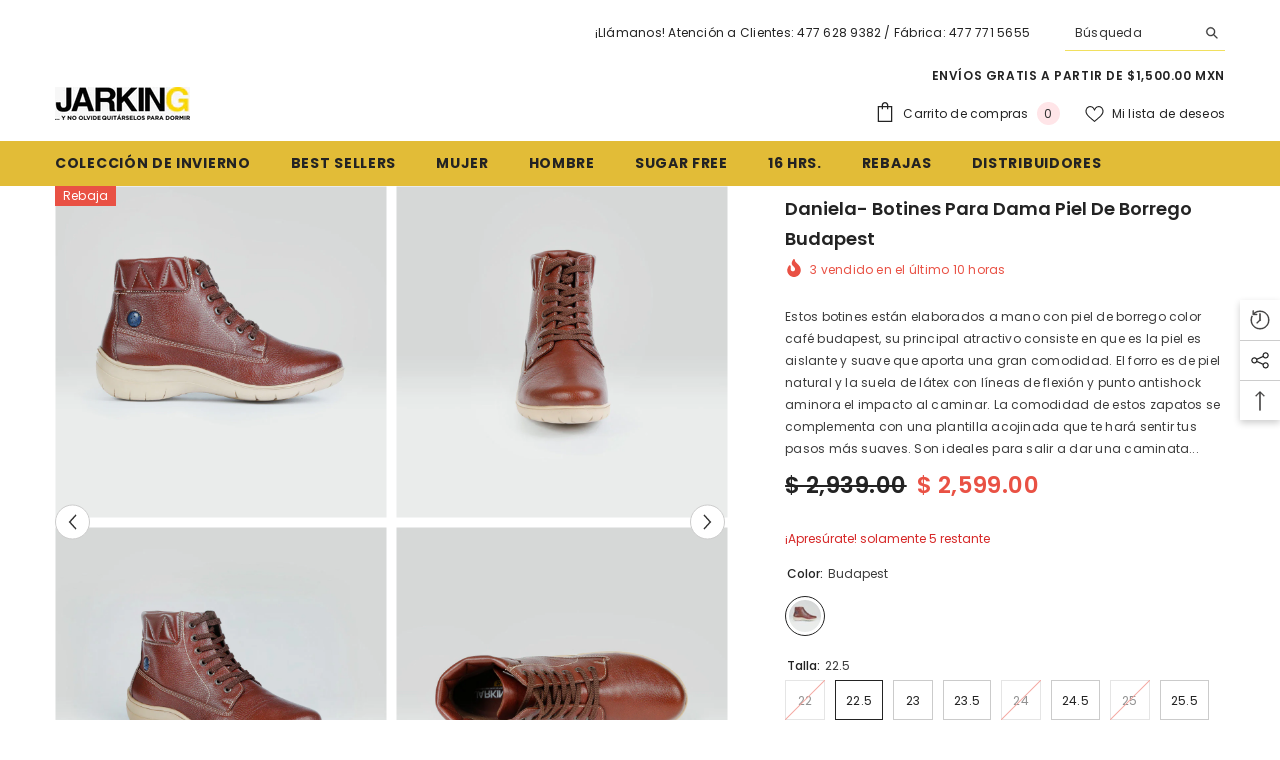

--- FILE ---
content_type: text/html; charset=utf-8
request_url: https://jarking.com/products/daniela-botines-piel-de-borrego-budapest?variant=40538297335979&section_id=template--16955110785253__main
body_size: 15711
content:
<div id="shopify-section-template--16955110785253__main" class="shopify-section"><link href="//jarking.com/cdn/shop/t/61/assets/component-product.css?v=36572736225303150961699392893" rel="stylesheet" type="text/css" media="all" />
<link href="//jarking.com/cdn/shop/t/61/assets/component-review.css?v=109494486266837012711699392896" rel="stylesheet" type="text/css" media="all" />
<link href="//jarking.com/cdn/shop/t/61/assets/component-price.css?v=139205013722916111901699392889" rel="stylesheet" type="text/css" media="all" />
<link href="//jarking.com/cdn/shop/t/61/assets/component-badge.css?v=20633729062276667811699392860" rel="stylesheet" type="text/css" media="all" />
<link href="//jarking.com/cdn/shop/t/61/assets/component-rte.css?v=87532232964001074821699392897" rel="stylesheet" type="text/css" media="all" />
<link href="//jarking.com/cdn/shop/t/61/assets/component-share.css?v=151802252019812543761699392899" rel="stylesheet" type="text/css" media="all" />
<link href="//jarking.com/cdn/shop/t/61/assets/component-tab.css?v=183042859101072682991699392902" rel="stylesheet" type="text/css" media="all" />
<link href="//jarking.com/cdn/shop/t/61/assets/component-product-form.css?v=3153325382243575811699392890" rel="stylesheet" type="text/css" media="all" />
<link href="//jarking.com/cdn/shop/t/61/assets/component-grid.css?v=156298940714121373541699392875" rel="stylesheet" type="text/css" media="all" />




    <style type="text/css">
    #ProductSection-template--16955110785253__main .productView-thumbnail .productView-thumbnail-link:after{
        padding-bottom: 148%;
    }

    #ProductSection-template--16955110785253__main .cursor-wrapper .counter {
        color: #191919;
    }

    #ProductSection-template--16955110785253__main .cursor-wrapper .counter #count-image:before {
        background-color: #191919;
    }
   
    #ProductSection-template--16955110785253__main .custom-cursor__inner .arrow:before,
    #ProductSection-template--16955110785253__main .custom-cursor__inner .arrow:after {
        background-color: #000000;
    }

    #ProductSection-template--16955110785253__main .tabs-contents .toggleLink,
    #ProductSection-template--16955110785253__main .tabs .tab .tab-title {
        font-size: 18px;
        font-weight: 600;
        text-transform: none;
        padding-top: 15px;
        padding-bottom: 15px;
    }

    

    

    @media (max-width: 550px) {
        #ProductSection-template--16955110785253__main .tabs-contents .toggleLink,
        #ProductSection-template--16955110785253__main .tabs .tab .tab-title {
            font-size: 16px;
        }
    }

    @media (max-width: 767px) {
        #ProductSection-template--16955110785253__main {
            padding-top: 0px;
            padding-bottom: 0px;
        }
    }

    @media (min-width: 1025px) {
        
    }

    @media (min-width: 768px) and (max-width: 1199px) {
        #ProductSection-template--16955110785253__main {
            padding-top: 0px;
            padding-bottom: 0px;
        }
    }

    @media (min-width: 1200px) {
        #ProductSection-template--16955110785253__main {
            padding-top: 0px;
            padding-bottom: 0px;
        }
    }
</style>
<script>
    window.product_inven_array_6920234893483 = {
        
            '44255299272933': '0',
        
            '40538297335979': '5',
        
            '40538297368747': '6',
        
            '40538297434283': '5',
        
            '40538297467051': '0',
        
            '40538297499819': '7',
        
            '40538297532587': '0',
        
            '40538297565355': '11',
        
            '40538297630891': '10',
        
            '44195966451941': '5',
        
            '40538297663659': '0',
        
    };
  
    window.selling_array_6920234893483 = {
        
            '44255299272933': 'deny',
        
            '40538297335979': 'deny',
        
            '40538297368747': 'deny',
        
            '40538297434283': 'deny',
        
            '40538297467051': 'deny',
        
            '40538297499819': 'deny',
        
            '40538297532587': 'deny',
        
            '40538297565355': 'deny',
        
            '40538297630891': 'deny',
        
            '44195966451941': 'deny',
        
            '40538297663659': 'deny',
        
    };
  
    window.subtotal = {
        show: true,
        style: 1,
        text: `Verificar - [value]`
    };

    
      window.variant_image_group = true;
    
</script><link rel="stylesheet" href="//jarking.com/cdn/shop/t/61/assets/component-fancybox.css?v=159959859525688513561699392873" media="print" onload="this.media='all'">
    <noscript><link href="//jarking.com/cdn/shop/t/61/assets/component-fancybox.css?v=159959859525688513561699392873" rel="stylesheet" type="text/css" media="all" /></noscript><div class="product-details product-gallery" data-section-id="template--16955110785253__main" data-section-type="product" id="ProductSection-template--16955110785253__main" data-has-combo="false" data-image-opo>
    
    <div class="productView-container container">
        <div class="productView halo-productView layout-4 positionMainImage--left productView-sticky" data-product-handle="daniela-botines-piel-de-borrego-budapest"><div class="productView-top">
                    <div class="halo-productView-left productView-images clearfix" data-image-gallery><div class="cursor-wrapper handleMouseLeave">
                                <div class="custom-cursor custom-cursor__outer">
                                    <div class="custom-cursor custom-cursor__inner">
                                        <span class="arrow arrow-bar fadeIn"></span>
                                    </div>
                                </div>
                            </div><div class="productView-images-wrapper" data-video-popup>
                            <div class="productView-image-wrapper"><div class="productView-badge badge-left halo-productBadges halo-productBadges--left date-90147244 date1-1043" data-new-badge-number="30"><span class="badge sale-badge" aria-hidden="true">Rebaja
</span></div>
<div class="productView-nav productView-nav-gallery style-2 image-fit-contain" 
                                    data-image-gallery-main
                                    data-arrows-desk="true"
                                    data-arrows-mobi="true"
                                    data-counter-mobi="true"
                                    data-media-count="7"
                                ><div class="productView-image productView-image-adapt filter-botines-para-dama-piel-de-borrego-budapest fit-contain" data-index="1">
                                                    <div class="productView-img-container product-single__media" data-media-id="30731293524197"
                                                        
                                                            
                                                                
                                                                    style="padding-bottom: 100.0%;"
                                                                
                                                            
                                                        
                                                    >
                                                        <div 
                                                            class="media" 
                                                             
                                                             data-fancybox="images" href="//jarking.com/cdn/shop/products/382_budapes_1.jpg?v=1660848297" 
                                                        >
                                                            <img id="product-featured-image-30731293524197"
                                                                srcset="//jarking.com/cdn/shop/products/382_budapes_1.jpg?v=1660848297"
                                                                src="//jarking.com/cdn/shop/products/382_budapes_1.jpg?v=1660848297"
                                                                alt="Botines para Dama Piel de Borrego Budapest"
                                                                title="Botines para Dama Piel de Borrego Budapest"
                                                                sizes="auto"
                                                                loading="lazy"
                                                                data-sizes="auto"
                                                                data-main-image
                                                                data-index="1"
                                                                data-cursor-image
                                                            />
                                                        </div>
                                                    </div>
                                                </div><div class="productView-image productView-image-adapt filter-botines-para-dama-piel-de-borrego-budapest fit-contain" data-index="2">
                                                    <div class="productView-img-container product-single__media" data-media-id="30731293556965"
                                                        
                                                            
                                                                
                                                                    style="padding-bottom: 100.0%;"
                                                                
                                                            
                                                        
                                                    >
                                                        <div 
                                                            class="media" 
                                                             
                                                             data-fancybox="images" href="//jarking.com/cdn/shop/products/382_budapes_2.jpg?v=1660848298" 
                                                        >
                                                            <img id="product-featured-image-30731293556965"
                                                                srcset="//jarking.com/cdn/shop/products/382_budapes_2.jpg?v=1660848298"
                                                                src="//jarking.com/cdn/shop/products/382_budapes_2.jpg?v=1660848298"
                                                                alt="Botines para Dama Piel de Borrego Budapest"
                                                                title="Botines para Dama Piel de Borrego Budapest"
                                                                sizes="auto"
                                                                loading="lazy"
                                                                data-sizes="auto"
                                                                data-main-image
                                                                data-index="2"
                                                                data-cursor-image
                                                            />
                                                        </div>
                                                    </div>
                                                </div><div class="productView-image productView-image-adapt filter-botines-para-dama-piel-de-borrego-budapest fit-contain" data-index="3">
                                                    <div class="productView-img-container product-single__media" data-media-id="30731293589733"
                                                        
                                                            
                                                                
                                                                    style="padding-bottom: 100.0%;"
                                                                
                                                            
                                                        
                                                    >
                                                        <div 
                                                            class="media" 
                                                             
                                                             data-fancybox="images" href="//jarking.com/cdn/shop/products/382_budapes_3.jpg?v=1660848296" 
                                                        >
                                                            <img id="product-featured-image-30731293589733"
                                                                srcset="//jarking.com/cdn/shop/products/382_budapes_3.jpg?v=1660848296"
                                                                src="//jarking.com/cdn/shop/products/382_budapes_3.jpg?v=1660848296"
                                                                alt="Botines para Dama Piel de Borrego Budapest"
                                                                title="Botines para Dama Piel de Borrego Budapest"
                                                                sizes="auto"
                                                                loading="lazy"
                                                                data-sizes="auto"
                                                                data-main-image
                                                                data-index="3"
                                                                data-cursor-image
                                                            />
                                                        </div>
                                                    </div>
                                                </div><div class="productView-image productView-image-adapt filter-botines-para-dama-piel-de-borrego-budapest fit-contain" data-index="4">
                                                    <div class="productView-img-container product-single__media" data-media-id="30731293622501"
                                                        
                                                            
                                                                
                                                                    style="padding-bottom: 100.0%;"
                                                                
                                                            
                                                        
                                                    >
                                                        <div 
                                                            class="media" 
                                                             
                                                             data-fancybox="images" href="//jarking.com/cdn/shop/products/382_budapes_4.jpg?v=1660848297" 
                                                        >
                                                            <img id="product-featured-image-30731293622501"
                                                                srcset="//jarking.com/cdn/shop/products/382_budapes_4.jpg?v=1660848297"
                                                                src="//jarking.com/cdn/shop/products/382_budapes_4.jpg?v=1660848297"
                                                                alt="Botines para Dama Piel de Borrego Budapest"
                                                                title="Botines para Dama Piel de Borrego Budapest"
                                                                sizes="auto"
                                                                loading="lazy"
                                                                data-sizes="auto"
                                                                data-main-image
                                                                data-index="4"
                                                                data-cursor-image
                                                            />
                                                        </div>
                                                    </div>
                                                </div><div class="productView-image productView-image-adapt filter-botines-para-dama-piel-de-borrego-budapest fit-contain" data-index="5">
                                                    <div class="productView-img-container product-single__media" data-media-id="30731293688037"
                                                        
                                                            
                                                                
                                                                    style="padding-bottom: 100.0%;"
                                                                
                                                            
                                                        
                                                    >
                                                        <div 
                                                            class="media" 
                                                             
                                                             data-fancybox="images" href="//jarking.com/cdn/shop/products/382_budapes_6.jpg?v=1660848955" 
                                                        >
                                                            <img id="product-featured-image-30731293688037"
                                                                srcset="//jarking.com/cdn/shop/products/382_budapes_6.jpg?v=1660848955"
                                                                src="//jarking.com/cdn/shop/products/382_budapes_6.jpg?v=1660848955"
                                                                alt="Botines para Dama Piel de Borrego Budapest"
                                                                title="Botines para Dama Piel de Borrego Budapest"
                                                                sizes="auto"
                                                                loading="lazy"
                                                                data-sizes="auto"
                                                                data-main-image
                                                                data-index="5"
                                                                data-cursor-image
                                                            />
                                                        </div>
                                                    </div>
                                                </div><div class="productView-image productView-image-adapt filter-botines-para-dama-piel-de-borrego-budapest fit-contain" data-index="6">
                                                    <div class="productView-img-container product-single__media" data-media-id="30731293655269"
                                                        
                                                            
                                                                
                                                                    style="padding-bottom: 100.0%;"
                                                                
                                                            
                                                        
                                                    >
                                                        <div 
                                                            class="media" 
                                                             
                                                             data-fancybox="images" href="//jarking.com/cdn/shop/products/382_budapes_5.jpg?v=1660848955" 
                                                        >
                                                            <img id="product-featured-image-30731293655269"
                                                                srcset="//jarking.com/cdn/shop/products/382_budapes_5.jpg?v=1660848955"
                                                                src="//jarking.com/cdn/shop/products/382_budapes_5.jpg?v=1660848955"
                                                                alt="Botines para Dama Piel de Borrego Budapest"
                                                                title="Botines para Dama Piel de Borrego Budapest"
                                                                sizes="auto"
                                                                loading="lazy"
                                                                data-sizes="auto"
                                                                data-main-image
                                                                data-index="6"
                                                                data-cursor-image
                                                            />
                                                        </div>
                                                    </div>
                                                </div><div class="productView-image productView-image-adapt filter-daniela-botines-para-dama-piel-de-borrego-budapest fit-contain" data-index="7">
                                                    <div class="productView-img-container product-single__media" data-media-id="32798217076965"
                                                        
                                                            
                                                                
                                                                    style="padding-bottom: 100.0%;"
                                                                
                                                            
                                                        
                                                    >
                                                        <div 
                                                            class="media" 
                                                             
                                                             data-fancybox="images" href="//jarking.com/cdn/shop/files/guiadetallas-nuevas-14Barcelona_1.jpg?v=1691512997" 
                                                        >
                                                            <img id="product-featured-image-32798217076965"
                                                                srcset="//jarking.com/cdn/shop/files/guiadetallas-nuevas-14Barcelona_1.jpg?v=1691512997"
                                                                src="//jarking.com/cdn/shop/files/guiadetallas-nuevas-14Barcelona_1.jpg?v=1691512997"
                                                                alt=""
                                                                title=""
                                                                sizes="auto"
                                                                loading="lazy"
                                                                data-sizes="auto"
                                                                data-main-image
                                                                data-index="7"
                                                                data-cursor-image
                                                            />
                                                        </div>
                                                    </div>
                                                </div></div><div class="productView-videoPopup"></div><div class="productView-iconZoom">
                                    <svg  class="icon icon-zoom-1" xmlns="http://www.w3.org/2000/svg" aria-hidden="true" focusable="false" role="presentation" viewBox="0 0 448 512"><path d="M416 176V86.63L246.6 256L416 425.4V336c0-8.844 7.156-16 16-16s16 7.156 16 16v128c0 8.844-7.156 16-16 16h-128c-8.844 0-16-7.156-16-16s7.156-16 16-16h89.38L224 278.6L54.63 448H144C152.8 448 160 455.2 160 464S152.8 480 144 480h-128C7.156 480 0 472.8 0 464v-128C0 327.2 7.156 320 16 320S32 327.2 32 336v89.38L201.4 256L32 86.63V176C32 184.8 24.84 192 16 192S0 184.8 0 176v-128C0 39.16 7.156 32 16 32h128C152.8 32 160 39.16 160 48S152.8 64 144 64H54.63L224 233.4L393.4 64H304C295.2 64 288 56.84 288 48S295.2 32 304 32h128C440.8 32 448 39.16 448 48v128C448 184.8 440.8 192 432 192S416 184.8 416 176z"></path></svg>
                                </div></div></div>
                    </div>
                    <div class="halo-productView-right productView-details clearfix">
                        <div class="productView-product clearfix"><div class="productView-moreItem"
                                            style="--spacing-top: 8px;
                                            --spacing-bottom: 5px"
                                        >
                                            <h1 class="productView-title" 
        style="--color-title: #232323;
        --fontsize-text: 18px;
        --fontsize-mb-text: 15px;"
    >
        <span>
            Daniela- Botines para Dama Piel de Borrego Budapest
        </span>
    </h1>
                                        </div><div class="productView-moreItem"
                                                style="--spacing-top: 0px;
                                                --spacing-bottom: 14px;
                                                --color-text-sold-in: #e95144"
                                            >
                                                <div class="productView-meta clearfix"><div class="productView-soldProduct" data-sold-out-product data-item="3,5,6,7,8,10,12,15" data-hours="10,15,16,17,18,20,25,35" style="display: none;">
    <svg class="icon icon-fire-2" viewBox="0 0 384 512">
	<path d="M216 23.858c0-23.802-30.653-32.765-44.149-13.038C48 191.851 224 200 224 288c0 35.629-29.114 64.458-64.85 63.994C123.98 351.538 96 322.22 96 287.046v-85.51c0-21.703-26.471-32.225-41.432-16.504C27.801 213.158 0 261.332 0 320c0 105.869 86.131 192 192 192s192-86.131 192-192c0-170.29-168-193.003-168-296.142z"></path>
</svg>
    <span class="text">
        <span data-sold-out-number>2</span>
        vendido en el último
        <span data-sold-out-hours>8</span>
        horas
    </span>
</div>
</div>
                                            </div><div class="productView-moreItem"
                                            style="--spacing-top: 11px;
                                            --spacing-bottom: 12px"
                                        >
                                            
<div class="productView-desc halo-text-format" 
        style="--color-text: #3c3c3c;
        --fontsize-text: 12px"
    >
        Estos botines están elaborados a mano con piel de borrego color café budapest, su principal atractivo consiste en que es la piel es aislante y suave que aporta una gran comodidad. El forro es de piel natural y la suela de látex con líneas de flexión y punto antishock aminora el impacto al caminar. La comodidad de estos zapatos se complementa con una plantilla acojinada que te hará sentir tus pasos más suaves. Son ideales para salir a dar una caminata...
    </div>
                                        </div>
                                        <div class="productView-moreItem"
                                            style="--spacing-top: 0px;
                                            --spacing-bottom: 17px;
                                            --fontsize-text: 23px"
                                        >
                                            
                                                <div class="productView-price no-js-hidden clearfix" id="product-price-6920234893483">
<div class="price price--medium price--on-sale ">
    <dl><div class="price__regular">
            <dt>
                <span class="visually-hidden visually-hidden--inline">Precio regular</span>
            </dt>
            <dd class="price__last">
                <span class="price-item price-item--regular">
                    $ 2,599.00
                </span>
            </dd>
        </div>
        <div class="price__sale">
            <dt class="price__compare">
                <span class="visually-hidden visually-hidden--inline">Precio regular</span>
            </dt>
            <dd class="price__compare">
                <s class="price-item price-item--regular">
                    $ 2,939.00
                </s>
            </dd>
            <dt>
                <span class="visually-hidden visually-hidden--inline">Precio de venta</span>
            </dt>
            <dd class="price__last">
                <span class="price-item price-item--sale">
                    $ 2,599.00
                </span>
            </dd></div>
        <small class="unit-price caption hidden">
            <dt class="visually-hidden">Precio unitario</dt>
            <dd class="price__last">
                <span></span>
                <span aria-hidden="true">/</span>
                <span class="visually-hidden">&nbsp;por&nbsp;</span>
                <span>
                </span>
            </dd>
        </small>
    </dl>
</div>
</div>
                                            
                                        </div>
                                            <div class="productView-moreItem"
    style="--spacing-top: 0px;
    --spacing-bottom: 8px"
>
    <div class="productView-hotStock style-1" data-hot-stock="20"><span class="hotStock-text">
                ¡Apresúrate! solamente 5 restante
            </span></div>
</div>

                                        

                                            <div class="productView-moreItem"
                                                style="--spacing-top: 0px;
                                                --spacing-bottom: 0px"
                                            >
                                                <div class="productView-options" style="--color-border: #e6e6e6"><div class="productView-variants halo-productOptions" id="product-option-6920234893483"  data-type="button"><variant-radios class="no-js-hidden product-option has-default" data-product="6920234893483" data-section="template--16955110785253__main" data-url="/products/daniela-botines-piel-de-borrego-budapest"><fieldset class="js product-form__input product-form__swatch clearfix" data-product-attribute="set-rectangle" data-option-index="0">
                            <legend class="form__label">
                                Color:
                                <span data-header-option>
                                    Budapest
                                </span>
                            </legend><input class="product-form__radio" type="radio" id="option-6920234893483-Color-0"
                                        name="Color"
                                        value="Budapest"
                                        checked
                                        data-filter=".filter-budapest"
                                        data-variant-id="44255299272933"
                                    ><label class="product-form__label  soldout" name="Color" for="option-6920234893483-Color-0" data-variant-id="44255299272933">
                                            <span class="pattern" 
                                                style="
                                                        background-image: url(//jarking.com/cdn/shop/products/382_budapes_1_40x.jpg?v=1660848297);
                                                        ">
                                            </span>
                                            
                                                <span class="expand">
                                                    <img srcset="//jarking.com/cdn/shop/products/382_budapes_1_75x.jpg?v=1660848297" src="//jarking.com/cdn/shop/products/382_budapes_1_75x.jpg?v=1660848297" sizes="auto" loading="lazy">
                                                </span>
                                            
                                        </label></fieldset><fieldset class="js product-form__input clearfix" data-product-attribute="set-rectangle" data-option-index="1">
                            <legend class="form__label">
                                Talla:
                                <span data-header-option>
                                    22.5
                                </span>
                            </legend><input class="product-form__radio" type="radio" id="option-6920234893483-Talla-0"
                                        name="Talla"
                                        value="22"
                                        
                                        
                                        data-variant-id="44255299272933"
                                    ><label class="product-form__label soldout" for="option-6920234893483-Talla-0" data-variant-id="44255299272933">
                                            <span class="text">22</span>
                                        </label><input class="product-form__radio" type="radio" id="option-6920234893483-Talla-1"
                                        name="Talla"
                                        value="22.5"
                                        checked
                                        
                                        data-variant-id="40538297335979"
                                    ><label class="product-form__label available" for="option-6920234893483-Talla-1" data-variant-id="40538297335979">
                                            <span class="text">22.5</span>
                                        </label><input class="product-form__radio" type="radio" id="option-6920234893483-Talla-2"
                                        name="Talla"
                                        value="23"
                                        
                                        
                                        data-variant-id="40538297368747"
                                    ><label class="product-form__label available" for="option-6920234893483-Talla-2" data-variant-id="40538297368747">
                                            <span class="text">23</span>
                                        </label><input class="product-form__radio" type="radio" id="option-6920234893483-Talla-3"
                                        name="Talla"
                                        value="23.5"
                                        
                                        
                                        data-variant-id="40538297434283"
                                    ><label class="product-form__label available" for="option-6920234893483-Talla-3" data-variant-id="40538297434283">
                                            <span class="text">23.5</span>
                                        </label><input class="product-form__radio" type="radio" id="option-6920234893483-Talla-4"
                                        name="Talla"
                                        value="24"
                                        
                                        
                                        data-variant-id="40538297467051"
                                    ><label class="product-form__label soldout" for="option-6920234893483-Talla-4" data-variant-id="40538297467051">
                                            <span class="text">24</span>
                                        </label><input class="product-form__radio" type="radio" id="option-6920234893483-Talla-5"
                                        name="Talla"
                                        value="24.5"
                                        
                                        
                                        data-variant-id="40538297499819"
                                    ><label class="product-form__label available" for="option-6920234893483-Talla-5" data-variant-id="40538297499819">
                                            <span class="text">24.5</span>
                                        </label><input class="product-form__radio" type="radio" id="option-6920234893483-Talla-6"
                                        name="Talla"
                                        value="25"
                                        
                                        
                                        data-variant-id="40538297532587"
                                    ><label class="product-form__label soldout" for="option-6920234893483-Talla-6" data-variant-id="40538297532587">
                                            <span class="text">25</span>
                                        </label><input class="product-form__radio" type="radio" id="option-6920234893483-Talla-7"
                                        name="Talla"
                                        value="25.5"
                                        
                                        
                                        data-variant-id="40538297565355"
                                    ><label class="product-form__label available" for="option-6920234893483-Talla-7" data-variant-id="40538297565355">
                                            <span class="text">25.5</span>
                                        </label><input class="product-form__radio" type="radio" id="option-6920234893483-Talla-8"
                                        name="Talla"
                                        value="26"
                                        
                                        
                                        data-variant-id="40538297630891"
                                    ><label class="product-form__label available" for="option-6920234893483-Talla-8" data-variant-id="40538297630891">
                                            <span class="text">26</span>
                                        </label><input class="product-form__radio" type="radio" id="option-6920234893483-Talla-9"
                                        name="Talla"
                                        value="26.5"
                                        
                                        
                                        data-variant-id="44195966451941"
                                    ><label class="product-form__label available" for="option-6920234893483-Talla-9" data-variant-id="44195966451941">
                                            <span class="text">26.5</span>
                                        </label><input class="product-form__radio" type="radio" id="option-6920234893483-Talla-10"
                                        name="Talla"
                                        value="27"
                                        
                                        
                                        data-variant-id="40538297663659"
                                    ><label class="product-form__label soldout" for="option-6920234893483-Talla-10" data-variant-id="40538297663659">
                                            <span class="text">27</span>
                                        </label></fieldset><script type="application/json">
                        [{"id":44255299272933,"title":"Budapest \/ 22","option1":"Budapest","option2":"22","option3":null,"sku":"","requires_shipping":true,"taxable":true,"featured_image":{"id":38136958746853,"product_id":6920234893483,"position":1,"created_at":"2022-08-18T13:44:55-05:00","updated_at":"2022-08-18T13:44:57-05:00","alt":"Botines para Dama Piel de Borrego Budapest","width":1000,"height":1000,"src":"\/\/jarking.com\/cdn\/shop\/products\/382_budapes_1.jpg?v=1660848297","variant_ids":[40538297335979,40538297368747,40538297434283,40538297467051,40538297499819,40538297532587,40538297565355,40538297630891,40538297663659,44195966451941,44255299272933]},"available":false,"name":"Daniela- Botines para Dama Piel de Borrego Budapest - Budapest \/ 22","public_title":"Budapest \/ 22","options":["Budapest","22"],"price":259900,"weight":0,"compare_at_price":293900,"inventory_management":"shopify","barcode":"","featured_media":{"alt":"Botines para Dama Piel de Borrego Budapest","id":30731293524197,"position":1,"preview_image":{"aspect_ratio":1.0,"height":1000,"width":1000,"src":"\/\/jarking.com\/cdn\/shop\/products\/382_budapes_1.jpg?v=1660848297"}},"requires_selling_plan":false,"selling_plan_allocations":[]},{"id":40538297335979,"title":"Budapest \/ 22.5","option1":"Budapest","option2":"22.5","option3":null,"sku":"000000382225","requires_shipping":true,"taxable":true,"featured_image":{"id":38136958746853,"product_id":6920234893483,"position":1,"created_at":"2022-08-18T13:44:55-05:00","updated_at":"2022-08-18T13:44:57-05:00","alt":"Botines para Dama Piel de Borrego Budapest","width":1000,"height":1000,"src":"\/\/jarking.com\/cdn\/shop\/products\/382_budapes_1.jpg?v=1660848297","variant_ids":[40538297335979,40538297368747,40538297434283,40538297467051,40538297499819,40538297532587,40538297565355,40538297630891,40538297663659,44195966451941,44255299272933]},"available":true,"name":"Daniela- Botines para Dama Piel de Borrego Budapest - Budapest \/ 22.5","public_title":"Budapest \/ 22.5","options":["Budapest","22.5"],"price":259900,"weight":0,"compare_at_price":293900,"inventory_management":"shopify","barcode":null,"featured_media":{"alt":"Botines para Dama Piel de Borrego Budapest","id":30731293524197,"position":1,"preview_image":{"aspect_ratio":1.0,"height":1000,"width":1000,"src":"\/\/jarking.com\/cdn\/shop\/products\/382_budapes_1.jpg?v=1660848297"}},"requires_selling_plan":false,"selling_plan_allocations":[]},{"id":40538297368747,"title":"Budapest \/ 23","option1":"Budapest","option2":"23","option3":null,"sku":"000000382230","requires_shipping":true,"taxable":true,"featured_image":{"id":38136958746853,"product_id":6920234893483,"position":1,"created_at":"2022-08-18T13:44:55-05:00","updated_at":"2022-08-18T13:44:57-05:00","alt":"Botines para Dama Piel de Borrego Budapest","width":1000,"height":1000,"src":"\/\/jarking.com\/cdn\/shop\/products\/382_budapes_1.jpg?v=1660848297","variant_ids":[40538297335979,40538297368747,40538297434283,40538297467051,40538297499819,40538297532587,40538297565355,40538297630891,40538297663659,44195966451941,44255299272933]},"available":true,"name":"Daniela- Botines para Dama Piel de Borrego Budapest - Budapest \/ 23","public_title":"Budapest \/ 23","options":["Budapest","23"],"price":259900,"weight":0,"compare_at_price":293900,"inventory_management":"shopify","barcode":null,"featured_media":{"alt":"Botines para Dama Piel de Borrego Budapest","id":30731293524197,"position":1,"preview_image":{"aspect_ratio":1.0,"height":1000,"width":1000,"src":"\/\/jarking.com\/cdn\/shop\/products\/382_budapes_1.jpg?v=1660848297"}},"requires_selling_plan":false,"selling_plan_allocations":[]},{"id":40538297434283,"title":"Budapest \/ 23.5","option1":"Budapest","option2":"23.5","option3":null,"sku":"000000382235","requires_shipping":true,"taxable":true,"featured_image":{"id":38136958746853,"product_id":6920234893483,"position":1,"created_at":"2022-08-18T13:44:55-05:00","updated_at":"2022-08-18T13:44:57-05:00","alt":"Botines para Dama Piel de Borrego Budapest","width":1000,"height":1000,"src":"\/\/jarking.com\/cdn\/shop\/products\/382_budapes_1.jpg?v=1660848297","variant_ids":[40538297335979,40538297368747,40538297434283,40538297467051,40538297499819,40538297532587,40538297565355,40538297630891,40538297663659,44195966451941,44255299272933]},"available":true,"name":"Daniela- Botines para Dama Piel de Borrego Budapest - Budapest \/ 23.5","public_title":"Budapest \/ 23.5","options":["Budapest","23.5"],"price":259900,"weight":0,"compare_at_price":293900,"inventory_management":"shopify","barcode":null,"featured_media":{"alt":"Botines para Dama Piel de Borrego Budapest","id":30731293524197,"position":1,"preview_image":{"aspect_ratio":1.0,"height":1000,"width":1000,"src":"\/\/jarking.com\/cdn\/shop\/products\/382_budapes_1.jpg?v=1660848297"}},"requires_selling_plan":false,"selling_plan_allocations":[]},{"id":40538297467051,"title":"Budapest \/ 24","option1":"Budapest","option2":"24","option3":null,"sku":"000000382240","requires_shipping":true,"taxable":true,"featured_image":{"id":38136958746853,"product_id":6920234893483,"position":1,"created_at":"2022-08-18T13:44:55-05:00","updated_at":"2022-08-18T13:44:57-05:00","alt":"Botines para Dama Piel de Borrego Budapest","width":1000,"height":1000,"src":"\/\/jarking.com\/cdn\/shop\/products\/382_budapes_1.jpg?v=1660848297","variant_ids":[40538297335979,40538297368747,40538297434283,40538297467051,40538297499819,40538297532587,40538297565355,40538297630891,40538297663659,44195966451941,44255299272933]},"available":false,"name":"Daniela- Botines para Dama Piel de Borrego Budapest - Budapest \/ 24","public_title":"Budapest \/ 24","options":["Budapest","24"],"price":259900,"weight":0,"compare_at_price":293900,"inventory_management":"shopify","barcode":null,"featured_media":{"alt":"Botines para Dama Piel de Borrego Budapest","id":30731293524197,"position":1,"preview_image":{"aspect_ratio":1.0,"height":1000,"width":1000,"src":"\/\/jarking.com\/cdn\/shop\/products\/382_budapes_1.jpg?v=1660848297"}},"requires_selling_plan":false,"selling_plan_allocations":[]},{"id":40538297499819,"title":"Budapest \/ 24.5","option1":"Budapest","option2":"24.5","option3":null,"sku":"000000382245","requires_shipping":true,"taxable":true,"featured_image":{"id":38136958746853,"product_id":6920234893483,"position":1,"created_at":"2022-08-18T13:44:55-05:00","updated_at":"2022-08-18T13:44:57-05:00","alt":"Botines para Dama Piel de Borrego Budapest","width":1000,"height":1000,"src":"\/\/jarking.com\/cdn\/shop\/products\/382_budapes_1.jpg?v=1660848297","variant_ids":[40538297335979,40538297368747,40538297434283,40538297467051,40538297499819,40538297532587,40538297565355,40538297630891,40538297663659,44195966451941,44255299272933]},"available":true,"name":"Daniela- Botines para Dama Piel de Borrego Budapest - Budapest \/ 24.5","public_title":"Budapest \/ 24.5","options":["Budapest","24.5"],"price":259900,"weight":0,"compare_at_price":293900,"inventory_management":"shopify","barcode":null,"featured_media":{"alt":"Botines para Dama Piel de Borrego Budapest","id":30731293524197,"position":1,"preview_image":{"aspect_ratio":1.0,"height":1000,"width":1000,"src":"\/\/jarking.com\/cdn\/shop\/products\/382_budapes_1.jpg?v=1660848297"}},"requires_selling_plan":false,"selling_plan_allocations":[]},{"id":40538297532587,"title":"Budapest \/ 25","option1":"Budapest","option2":"25","option3":null,"sku":"000000382250","requires_shipping":true,"taxable":true,"featured_image":{"id":38136958746853,"product_id":6920234893483,"position":1,"created_at":"2022-08-18T13:44:55-05:00","updated_at":"2022-08-18T13:44:57-05:00","alt":"Botines para Dama Piel de Borrego Budapest","width":1000,"height":1000,"src":"\/\/jarking.com\/cdn\/shop\/products\/382_budapes_1.jpg?v=1660848297","variant_ids":[40538297335979,40538297368747,40538297434283,40538297467051,40538297499819,40538297532587,40538297565355,40538297630891,40538297663659,44195966451941,44255299272933]},"available":false,"name":"Daniela- Botines para Dama Piel de Borrego Budapest - Budapest \/ 25","public_title":"Budapest \/ 25","options":["Budapest","25"],"price":259900,"weight":0,"compare_at_price":293900,"inventory_management":"shopify","barcode":null,"featured_media":{"alt":"Botines para Dama Piel de Borrego Budapest","id":30731293524197,"position":1,"preview_image":{"aspect_ratio":1.0,"height":1000,"width":1000,"src":"\/\/jarking.com\/cdn\/shop\/products\/382_budapes_1.jpg?v=1660848297"}},"requires_selling_plan":false,"selling_plan_allocations":[]},{"id":40538297565355,"title":"Budapest \/ 25.5","option1":"Budapest","option2":"25.5","option3":null,"sku":"000000382255","requires_shipping":true,"taxable":true,"featured_image":{"id":38136958746853,"product_id":6920234893483,"position":1,"created_at":"2022-08-18T13:44:55-05:00","updated_at":"2022-08-18T13:44:57-05:00","alt":"Botines para Dama Piel de Borrego Budapest","width":1000,"height":1000,"src":"\/\/jarking.com\/cdn\/shop\/products\/382_budapes_1.jpg?v=1660848297","variant_ids":[40538297335979,40538297368747,40538297434283,40538297467051,40538297499819,40538297532587,40538297565355,40538297630891,40538297663659,44195966451941,44255299272933]},"available":true,"name":"Daniela- Botines para Dama Piel de Borrego Budapest - Budapest \/ 25.5","public_title":"Budapest \/ 25.5","options":["Budapest","25.5"],"price":259900,"weight":0,"compare_at_price":293900,"inventory_management":"shopify","barcode":null,"featured_media":{"alt":"Botines para Dama Piel de Borrego Budapest","id":30731293524197,"position":1,"preview_image":{"aspect_ratio":1.0,"height":1000,"width":1000,"src":"\/\/jarking.com\/cdn\/shop\/products\/382_budapes_1.jpg?v=1660848297"}},"requires_selling_plan":false,"selling_plan_allocations":[]},{"id":40538297630891,"title":"Budapest \/ 26","option1":"Budapest","option2":"26","option3":null,"sku":"000000382260","requires_shipping":true,"taxable":true,"featured_image":{"id":38136958746853,"product_id":6920234893483,"position":1,"created_at":"2022-08-18T13:44:55-05:00","updated_at":"2022-08-18T13:44:57-05:00","alt":"Botines para Dama Piel de Borrego Budapest","width":1000,"height":1000,"src":"\/\/jarking.com\/cdn\/shop\/products\/382_budapes_1.jpg?v=1660848297","variant_ids":[40538297335979,40538297368747,40538297434283,40538297467051,40538297499819,40538297532587,40538297565355,40538297630891,40538297663659,44195966451941,44255299272933]},"available":true,"name":"Daniela- Botines para Dama Piel de Borrego Budapest - Budapest \/ 26","public_title":"Budapest \/ 26","options":["Budapest","26"],"price":259900,"weight":0,"compare_at_price":293900,"inventory_management":"shopify","barcode":null,"featured_media":{"alt":"Botines para Dama Piel de Borrego Budapest","id":30731293524197,"position":1,"preview_image":{"aspect_ratio":1.0,"height":1000,"width":1000,"src":"\/\/jarking.com\/cdn\/shop\/products\/382_budapes_1.jpg?v=1660848297"}},"requires_selling_plan":false,"selling_plan_allocations":[]},{"id":44195966451941,"title":"Budapest \/ 26.5","option1":"Budapest","option2":"26.5","option3":null,"sku":"","requires_shipping":true,"taxable":true,"featured_image":{"id":38136958746853,"product_id":6920234893483,"position":1,"created_at":"2022-08-18T13:44:55-05:00","updated_at":"2022-08-18T13:44:57-05:00","alt":"Botines para Dama Piel de Borrego Budapest","width":1000,"height":1000,"src":"\/\/jarking.com\/cdn\/shop\/products\/382_budapes_1.jpg?v=1660848297","variant_ids":[40538297335979,40538297368747,40538297434283,40538297467051,40538297499819,40538297532587,40538297565355,40538297630891,40538297663659,44195966451941,44255299272933]},"available":true,"name":"Daniela- Botines para Dama Piel de Borrego Budapest - Budapest \/ 26.5","public_title":"Budapest \/ 26.5","options":["Budapest","26.5"],"price":259900,"weight":0,"compare_at_price":293900,"inventory_management":"shopify","barcode":"","featured_media":{"alt":"Botines para Dama Piel de Borrego Budapest","id":30731293524197,"position":1,"preview_image":{"aspect_ratio":1.0,"height":1000,"width":1000,"src":"\/\/jarking.com\/cdn\/shop\/products\/382_budapes_1.jpg?v=1660848297"}},"requires_selling_plan":false,"selling_plan_allocations":[]},{"id":40538297663659,"title":"Budapest \/ 27","option1":"Budapest","option2":"27","option3":null,"sku":"000000382270","requires_shipping":true,"taxable":true,"featured_image":{"id":38136958746853,"product_id":6920234893483,"position":1,"created_at":"2022-08-18T13:44:55-05:00","updated_at":"2022-08-18T13:44:57-05:00","alt":"Botines para Dama Piel de Borrego Budapest","width":1000,"height":1000,"src":"\/\/jarking.com\/cdn\/shop\/products\/382_budapes_1.jpg?v=1660848297","variant_ids":[40538297335979,40538297368747,40538297434283,40538297467051,40538297499819,40538297532587,40538297565355,40538297630891,40538297663659,44195966451941,44255299272933]},"available":false,"name":"Daniela- Botines para Dama Piel de Borrego Budapest - Budapest \/ 27","public_title":"Budapest \/ 27","options":["Budapest","27"],"price":259900,"weight":0,"compare_at_price":293900,"inventory_management":"shopify","barcode":null,"featured_media":{"alt":"Botines para Dama Piel de Borrego Budapest","id":30731293524197,"position":1,"preview_image":{"aspect_ratio":1.0,"height":1000,"width":1000,"src":"\/\/jarking.com\/cdn\/shop\/products\/382_budapes_1.jpg?v=1660848297"}},"requires_selling_plan":false,"selling_plan_allocations":[]}]
                    </script>
                </variant-radios></div>
        <noscript>
            <div class="product-form__input">
                <label class="form__label" for="Variants-template--16955110785253__main">
                    Variantes del producto
                </label>
                <div class="select">
                <select name="id" id="Variants-template--16955110785253__main" class="select__select" form="product-form"><option
                            
                            disabled
                            value="44255299272933"
                        >
                            Budapest / 22
 - Vendido
                            - $ 2,599.00
                        </option><option
                            selected="selected"
                            
                            value="40538297335979"
                        >
                            Budapest / 22.5

                            - $ 2,599.00
                        </option><option
                            
                            
                            value="40538297368747"
                        >
                            Budapest / 23

                            - $ 2,599.00
                        </option><option
                            
                            
                            value="40538297434283"
                        >
                            Budapest / 23.5

                            - $ 2,599.00
                        </option><option
                            
                            disabled
                            value="40538297467051"
                        >
                            Budapest / 24
 - Vendido
                            - $ 2,599.00
                        </option><option
                            
                            
                            value="40538297499819"
                        >
                            Budapest / 24.5

                            - $ 2,599.00
                        </option><option
                            
                            disabled
                            value="40538297532587"
                        >
                            Budapest / 25
 - Vendido
                            - $ 2,599.00
                        </option><option
                            
                            
                            value="40538297565355"
                        >
                            Budapest / 25.5

                            - $ 2,599.00
                        </option><option
                            
                            
                            value="40538297630891"
                        >
                            Budapest / 26

                            - $ 2,599.00
                        </option><option
                            
                            
                            value="44195966451941"
                        >
                            Budapest / 26.5

                            - $ 2,599.00
                        </option><option
                            
                            disabled
                            value="40538297663659"
                        >
                            Budapest / 27
 - Vendido
                            - $ 2,599.00
                        </option></select>
            </div>
          </div>
        </noscript></div>
                                            </div>
                                        
<div class="productView-moreItem"
                                            style="--spacing-top: 0px;
                                            --spacing-bottom: 12px"
                                        >
                                            
                                        </div>
<div class="productView-moreItem"
                                                    style="--spacing-top: 0px;
                                                    --spacing-bottom: 15px"
                                                >
                                                    <div class="quantity_selector">
                                                        <quantity-input class="productView-quantity quantity__group quantity__group--2 quantity__style--1 clearfix">
	    <label class="form-label quantity__label" for="quantity-6920234893483-2">
	        Cantidad:
	    </label>
	    <div class="quantity__container">
		    <button type="button" name="minus" class="minus btn-quantity">
		    	<span class="visually-hidden">I18n Error: Missing interpolation value &amp;quot;producto&amp;quot; for &amp;quot;Reducir la cantidad de {{ producto }}&amp;quot;</span>
		    </button>
		    <input class="form-input quantity__input" type="number" name="quantity" min="1" value="1" inputmode="numeric" pattern="[0-9]*" id="quantity-6920234893483-2" data-product="6920234893483" data-price="259900">
		    <button type="button" name="plus" class="plus btn-quantity">
		    	<span class="visually-hidden">I18n Error: Missing interpolation value &amp;quot;producto&amp;quot; for &amp;quot;Aumentar la cantidad de {{ producto }}&amp;quot;</span>
		    </button>
	    </div>
	</quantity-input>
                                                    </div><div class="productView-subtotal">
                                                            <span class="text">Total parcial: </span>
                                                            <span class="money-subtotal">$ 2,599.00</span>
                                                        </div></div>

                                            <div class="productView-moreItem"
                                                style="--spacing-top: 0px;
                                                --spacing-bottom: 22px"
                                            >
                                                <div class="productView-perks"></div>
                                            </div>
                                        

                                            <div class="productView-moreItem"
                                                style="--spacing-top: 0px;
                                                --spacing-bottom: 15px"
                                            >
                                                <div class="productView-buttons"><form method="post" action="/cart/add" id="product-form-installment-6920234893483" accept-charset="UTF-8" class="installment caption-large" enctype="multipart/form-data"><input type="hidden" name="form_type" value="product" /><input type="hidden" name="utf8" value="✓" /><input type="hidden" name="id" value="40538297335979">
        
<input type="hidden" name="product-id" value="6920234893483" /><input type="hidden" name="section-id" value="template--16955110785253__main" /></form><product-form class="productView-form product-form"><form method="post" action="/cart/add" id="product-form-6920234893483" accept-charset="UTF-8" class="form" enctype="multipart/form-data" novalidate="novalidate" data-type="add-to-cart-form"><input type="hidden" name="form_type" value="product" /><input type="hidden" name="utf8" value="✓" /><div class="productView-group"><div class="pvGroup-row"><quantity-input class="productView-quantity quantity__group quantity__group--1 quantity__style--1 clearfix hidden">
	    <label class="form-label quantity__label" for="quantity-6920234893483">
	        Cantidad:
	    </label>
	    <div class="quantity__container">
		    <button type="button" name="minus" class="minus btn-quantity">
		    	<span class="visually-hidden">I18n Error: Missing interpolation value &amp;quot;producto&amp;quot; for &amp;quot;Reducir la cantidad de {{ producto }}&amp;quot;</span>
		    </button>
		    <input class="form-input quantity__input" type="number" name="quantity" min="1" value="1" inputmode="numeric" pattern="[0-9]*" id="quantity-6920234893483" data-product="6920234893483" data-price="259900">
		    <button type="button" name="plus" class="plus btn-quantity">
		    	<span class="visually-hidden">I18n Error: Missing interpolation value &amp;quot;producto&amp;quot; for &amp;quot;Aumentar la cantidad de {{ producto }}&amp;quot;</span>
		    </button>
	    </div>
	</quantity-input>
<div class="productView-groupTop">
                        <div class="productView-action"
                            style="--atc-color: #ffffff;
                                   --atc-bg-color: #232323;
                                   --atc-border-color: #232323;
                                   --atc-color-hover: #232323;
                                   --atc-bg-color-hover: #ffffff;
                                   --atc-border-color-hover: #232323"
                        >
                            <input type="hidden" name="id" value="40538297335979">
                            <div class="product-form__buttons"><button
                                            type="submit"
                                            name="add"
                                            data-btn-addToCart
                                            data-available="false"
                                            class="product-form__submit button button--primary an-horizontal-shaking button-text-change"
                                            id="product-add-to-cart">Añadir al Carrito
</button></div>
                        </div><div class="productView-wishlist clearfix">
                                <a data-wishlist href="#" data-wishlist-handle="daniela-botines-piel-de-borrego-budapest" data-product-id="6920234893483">
                                    <span class="visually-hidden">
                                        Añadir a la lista de deseos
                                    </span>
                                    <svg xmlns="http://www.w3.org/2000/svg" viewBox="0 0 32 32" aria-hidden="true" focusable="false" role="presentation" class="icon icon-wishlist"><path d="M 9.5 5 C 5.363281 5 2 8.402344 2 12.5 C 2 13.929688 2.648438 15.167969 3.25 16.0625 C 3.851563 16.957031 4.46875 17.53125 4.46875 17.53125 L 15.28125 28.375 L 16 29.09375 L 16.71875 28.375 L 27.53125 17.53125 C 27.53125 17.53125 30 15.355469 30 12.5 C 30 8.402344 26.636719 5 22.5 5 C 19.066406 5 16.855469 7.066406 16 7.9375 C 15.144531 7.066406 12.933594 5 9.5 5 Z M 9.5 7 C 12.488281 7 15.25 9.90625 15.25 9.90625 L 16 10.75 L 16.75 9.90625 C 16.75 9.90625 19.511719 7 22.5 7 C 25.542969 7 28 9.496094 28 12.5 C 28 14.042969 26.125 16.125 26.125 16.125 L 16 26.25 L 5.875 16.125 C 5.875 16.125 5.390625 15.660156 4.90625 14.9375 C 4.421875 14.214844 4 13.273438 4 12.5 C 4 9.496094 6.457031 7 9.5 7 Z"/></svg>
                                </a>
                            </div><share-button class="halo-socialShare productView-share style-2"><div class="share-content">
            <button class="share-button__button button">
                <svg class="icon" viewBox="0 0 227.216 227.216"> <path d="M175.897,141.476c-13.249,0-25.11,6.044-32.98,15.518l-51.194-29.066c1.592-4.48,2.467-9.297,2.467-14.317c0-5.019-0.875-9.836-2.467-14.316l51.19-29.073c7.869,9.477,19.732,15.523,32.982,15.523c23.634,0,42.862-19.235,42.862-42.879C218.759,19.229,199.531,0,175.897,0C152.26,0,133.03,19.229,133.03,42.865c0,5.02,0.874,9.838,2.467,14.319L84.304,86.258c-7.869-9.472-19.729-15.514-32.975-15.514c-23.64,0-42.873,19.229-42.873,42.866c0,23.636,19.233,42.865,42.873,42.865c13.246,0,25.105-6.042,32.974-15.513l51.194,29.067c-1.593,4.481-2.468,9.3-2.468,14.321c0,23.636,19.23,42.865,42.867,42.865c23.634,0,42.862-19.23,42.862-42.865C218.759,160.71,199.531,141.476,175.897,141.476z M175.897,15c15.363,0,27.862,12.5,27.862,27.865c0,15.373-12.499,27.879-27.862,27.879c-15.366,0-27.867-12.506-27.867-27.879C148.03,27.5,160.531,15,175.897,15z M51.33,141.476c-15.369,0-27.873-12.501-27.873-27.865c0-15.366,12.504-27.866,27.873-27.866c15.363,0,27.861,12.5,27.861,27.866C79.191,128.975,66.692,141.476,51.33,141.476z M175.897,212.216c-15.366,0-27.867-12.501-27.867-27.865c0-15.37,12.501-27.875,27.867-27.875c15.363,0,27.862,12.505,27.862,27.875C203.759,199.715,191.26,212.216,175.897,212.216z"></path> <g></g> <g></g> <g></g> <g></g> <g></g> <g></g> <g></g> <g></g> <g></g> <g></g> <g></g> <g></g> <g></g> <g></g> <g></g> </svg>
                <span>Cuota</span>
            </button>
            <div class="share-button__fallback">
                <div class="share-header">
                    <h3 class="share-title">
                        <span>Cuota</span>
                    </h3>
                    <button type="button" class="share-button__close" aria-label="Cerca">
                        <svg xmlns="http://www.w3.org/2000/svg" viewBox="0 0 48 48" >
	<path d="M 38.982422 6.9707031 A 2.0002 2.0002 0 0 0 37.585938 7.5859375 L 24 21.171875 L 10.414062 7.5859375 A 2.0002 2.0002 0 0 0 8.9785156 6.9804688 A 2.0002 2.0002 0 0 0 7.5859375 10.414062 L 21.171875 24 L 7.5859375 37.585938 A 2.0002 2.0002 0 1 0 10.414062 40.414062 L 24 26.828125 L 37.585938 40.414062 A 2.0002 2.0002 0 1 0 40.414062 37.585938 L 26.828125 24 L 40.414062 10.414062 A 2.0002 2.0002 0 0 0 38.982422 6.9707031 z"/>
</svg>
                        <span>Cerca</span>
                    </button>
                </div>
                <div class="wrapper-content">
                    <label class="form-label">Copiar link</label>
                    <div class="share-group">
                        <div class="form-field">
                            <input type="text"
                                class="field__input"
                                id="url"
                                value="https://jarking.com/products/daniela-botines-piel-de-borrego-budapest"
                                placeholder="Enlace"
                                data-url="https://jarking.com/products/daniela-botines-piel-de-borrego-budapest"
                                onclick="this.select();"
                                readonly
                            >
                            <label class="field__label hiddenLabels" for="url">Enlace</label>
                        </div>
                        <button class="button button--primary button-copy">
                            <svg class="icon icon-clipboard" width="11" height="13" fill="none" xmlns="http://www.w3.org/2000/svg" aria-hidden="true" focusable="false">
  <path fill-rule="evenodd" clip-rule="evenodd" d="M2 1a1 1 0 011-1h7a1 1 0 011 1v9a1 1 0 01-1 1V1H2zM1 2a1 1 0 00-1 1v9a1 1 0 001 1h7a1 1 0 001-1V3a1 1 0 00-1-1H1zm0 10V3h7v9H1z" fill="currentColor"/>
</svg>

                            Copiar link
                        </button>
                    </div>
                    <span id="ShareMessage-6920234893483" class="share-button__message hidden" role="status" aria-hidden="true">
                        ¡Link copiado al portapapeles!
                    </span><div class="share_toolbox clearfix">
                                <label class="form-label">Cuota</label>
                                <div class="addthis_inline_share_toolbox"></div>
  <script type="text/javascript" src="//s7.addthis.com/js/300/addthis_widget.js#pubid=ra-595b0ea2fb9c5869"></script>
                            </div></div>
            </div>
        </div></share-button><script src="//jarking.com/cdn/shop/t/61/assets/share.js?v=55838880729685604781699392933" defer="defer"></script>
</div>
                </div><div class="productView-groupBottom"><div class="productView-groupItem">
                            <div class="productView-payment"  id="product-checkout-6920234893483"
                                style="--bin-color: #232323;
                                       --bin-bg-color: #ffffff;
                                       --bin-border-color: #acacac;
                                       --bin-color-hover: #ffffff;
                                       --bin-bg-color-hover: #232323;
                                       --bin-border-color-hover: #232323"
                            > 
                                <div data-shopify="payment-button" class="shopify-payment-button"> <shopify-accelerated-checkout recommended="{&quot;supports_subs&quot;:false,&quot;supports_def_opts&quot;:false,&quot;name&quot;:&quot;paypal&quot;,&quot;wallet_params&quot;:{&quot;shopId&quot;:51546849451,&quot;countryCode&quot;:&quot;MX&quot;,&quot;merchantName&quot;:&quot;jarkingMx&quot;,&quot;phoneRequired&quot;:true,&quot;companyRequired&quot;:false,&quot;shippingType&quot;:&quot;shipping&quot;,&quot;shopifyPaymentsEnabled&quot;:false,&quot;hasManagedSellingPlanState&quot;:null,&quot;requiresBillingAgreement&quot;:false,&quot;merchantId&quot;:&quot;EVPDKCHUQVX22&quot;,&quot;sdkUrl&quot;:&quot;https://www.paypal.com/sdk/js?components=buttons\u0026commit=false\u0026currency=MXN\u0026locale=es_ES\u0026client-id=AfUEYT7nO4BwZQERn9Vym5TbHAG08ptiKa9gm8OARBYgoqiAJIjllRjeIMI4g294KAH1JdTnkzubt1fr\u0026merchant-id=EVPDKCHUQVX22\u0026intent=authorize&quot;}}" fallback="{&quot;supports_subs&quot;:true,&quot;supports_def_opts&quot;:true,&quot;name&quot;:&quot;buy_it_now&quot;,&quot;wallet_params&quot;:{}}" access-token="0179e1a2fa1603d836c048ad71447fdd" buyer-country="MX" buyer-locale="es" buyer-currency="MXN" variant-params="[{&quot;id&quot;:44255299272933,&quot;requiresShipping&quot;:true},{&quot;id&quot;:40538297335979,&quot;requiresShipping&quot;:true},{&quot;id&quot;:40538297368747,&quot;requiresShipping&quot;:true},{&quot;id&quot;:40538297434283,&quot;requiresShipping&quot;:true},{&quot;id&quot;:40538297467051,&quot;requiresShipping&quot;:true},{&quot;id&quot;:40538297499819,&quot;requiresShipping&quot;:true},{&quot;id&quot;:40538297532587,&quot;requiresShipping&quot;:true},{&quot;id&quot;:40538297565355,&quot;requiresShipping&quot;:true},{&quot;id&quot;:40538297630891,&quot;requiresShipping&quot;:true},{&quot;id&quot;:44195966451941,&quot;requiresShipping&quot;:true},{&quot;id&quot;:40538297663659,&quot;requiresShipping&quot;:true}]" shop-id="51546849451" enabled-flags="[&quot;d6d12da0&quot;,&quot;ae0f5bf6&quot;]" > <div class="shopify-payment-button__button" role="button" disabled aria-hidden="true" style="background-color: transparent; border: none"> <div class="shopify-payment-button__skeleton">&nbsp;</div> </div> <div class="shopify-payment-button__more-options shopify-payment-button__skeleton" role="button" disabled aria-hidden="true">&nbsp;</div> </shopify-accelerated-checkout> <small id="shopify-buyer-consent" class="hidden" aria-hidden="true" data-consent-type="subscription"> Este artículo es una compra recurrente o diferida. Al continuar, acepto la <span id="shopify-subscription-policy-button">política de cancelación</span> y autorizo a realizar cargos en mi forma de pago según los precios, la frecuencia y las fechas indicadas en esta página hasta que se prepare mi pedido o yo lo cancele, si está permitido. </small> </div>
                            </div>
                        </div>
                    </div></div><input type="hidden" name="product-id" value="6920234893483" /><input type="hidden" name="section-id" value="template--16955110785253__main" /></form></product-form><div class="productView-notifyMe halo-notifyMe" style="display: none;">
            <form class="notifyMe-form" method="post" action="">
    <input type="hidden" name="halo-notify-product-site" value="jarkingMx"/>
    <input type="hidden" name="halo-notify-product-site-url" value="https://jarking.com"/>
    <input type="hidden" name="halo-notify-product-title" value="Daniela- Botines para Dama Piel de Borrego Budapest" />
    <input type="hidden" name="halo-notify-product-link" value="https://jarking.com/products/daniela-botines-piel-de-borrego-budapest"/>
    <input type="hidden" name="halo-notify-product-variant" value="Budapest / 22.5"/>
    <div class="form-field">
        <label class="form-label" for="halo-notify-email6920234893483">Deje su correo electrónico y le notificaremos tan pronto como el producto / variante vuelva a estar disponible</label>
        <input class="form-input form-input-placeholder" type="email" name="email" required id="halo-notify-email6920234893483" placeholder="Inserta tu correo electrónico">
        <button type="button" class="button button-1" id="halo-btn-notify6920234893483" data-form-notify>
            Suscribir
        </button>
    </div>
</form>
<div class="notifyMe-text"></div>
        </div></div>
                                            </div>
                                        
<div class="productView-moreItem"
                                            style="--spacing-top: 0px;
                                            --spacing-bottom: 22px"
                                        >
                                            <div class="productView-ViewingProduct" data-customer-view="59, 11, 14, 185, 193, 165, 50, 38, 99, 46, 10, 18" data-customer-view-time="5">
    <svg class="icon" id="icon-eye" viewBox="0 0 511.626 511.626"> <g> <path d="M505.918,236.117c-26.651-43.587-62.485-78.609-107.497-105.065c-45.015-26.457-92.549-39.687-142.608-39.687 c-50.059,0-97.595,13.225-142.61,39.687C68.187,157.508,32.355,192.53,5.708,236.117C1.903,242.778,0,249.345,0,255.818 c0,6.473,1.903,13.04,5.708,19.699c26.647,43.589,62.479,78.614,107.495,105.064c45.015,26.46,92.551,39.68,142.61,39.68 c50.06,0,97.594-13.176,142.608-39.536c45.012-26.361,80.852-61.432,107.497-105.208c3.806-6.659,5.708-13.223,5.708-19.699 C511.626,249.345,509.724,242.778,505.918,236.117z M194.568,158.03c17.034-17.034,37.447-25.554,61.242-25.554 c3.805,0,7.043,1.336,9.709,3.999c2.662,2.664,4,5.901,4,9.707c0,3.809-1.338,7.044-3.994,9.704 c-2.662,2.667-5.902,3.999-9.708,3.999c-16.368,0-30.362,5.808-41.971,17.416c-11.613,11.615-17.416,25.603-17.416,41.971 c0,3.811-1.336,7.044-3.999,9.71c-2.667,2.668-5.901,3.999-9.707,3.999c-3.809,0-7.044-1.334-9.71-3.999 c-2.667-2.666-3.999-5.903-3.999-9.71C169.015,195.482,177.535,175.065,194.568,158.03z M379.867,349.04 c-38.164,23.12-79.514,34.687-124.054,34.687c-44.539,0-85.889-11.56-124.051-34.687s-69.901-54.2-95.215-93.222 c28.931-44.921,65.19-78.518,108.777-100.783c-11.61,19.792-17.417,41.207-17.417,64.236c0,35.216,12.517,65.329,37.544,90.362 s55.151,37.544,90.362,37.544c35.214,0,65.329-12.518,90.362-37.544s37.545-55.146,37.545-90.362 c0-23.029-5.808-44.447-17.419-64.236c43.585,22.265,79.846,55.865,108.776,100.783C449.767,294.84,418.031,325.913,379.867,349.04 z" /> </g> <g></g> <g></g> <g></g> <g></g> <g></g> <g></g> <g></g> <g></g> <g></g> <g></g> <g></g> <g></g> <g></g> <g></g> <g></g> </svg>
    <span class="text">10 los clientes están viendo este producto</span>
</div>
                                        </div><div class="productView-moreItem"
                                                style="--spacing-top: 0px;
                                                --spacing-bottom: 0px"
                                            >
                                                <div class="productView-securityImage"><ul class="list-unstyled clearfix">



</ul></div>
                                            </div><div class="productView-moreItem"
                                            style="--spacing-top: 7px;
                                            --spacing-bottom: 12px;"
                                        >
                                            <div class="product-customInformation text-left" data-custom-information><div class="product-customInformation__icon">
            <svg aria-hidden="true" focusable="false" data-prefix="fal" data-icon="shipping-fast" role="img" xmlns="http://www.w3.org/2000/svg" viewbox="0 0 640 512"><path fill="currentColor" d="M280 192c4.4 0 8-3.6 8-8v-16c0-4.4-3.6-8-8-8H40c-4.4 0-8 3.6-8 8v16c0 4.4 3.6 8 8 8h240zm352 192h-24V275.9c0-16.8-6.8-33.3-18.8-45.2l-83.9-83.9c-11.8-12-28.3-18.8-45.2-18.8H416V78.6c0-25.7-22.2-46.6-49.4-46.6H113.4C86.2 32 64 52.9 64 78.6V96H8c-4.4 0-8 3.6-8 8v16c0 4.4 3.6 8 8 8h240c4.4 0 8-3.6 8-8v-16c0-4.4-3.6-8-8-8H96V78.6c0-8.1 7.8-14.6 17.4-14.6h253.2c9.6 0 17.4 6.5 17.4 14.6V384H207.6C193 364.7 170 352 144 352c-18.1 0-34.6 6.2-48 16.4V288H64v144c0 44.2 35.8 80 80 80s80-35.8 80-80c0-5.5-.6-10.8-1.6-16h195.2c-1.1 5.2-1.6 10.5-1.6 16 0 44.2 35.8 80 80 80s80-35.8 80-80c0-5.5-.6-10.8-1.6-16H632c4.4 0 8-3.6 8-8v-16c0-4.4-3.6-8-8-8zm-488 96c-26.5 0-48-21.5-48-48s21.5-48 48-48 48 21.5 48 48-21.5 48-48 48zm272-320h44.1c8.4 0 16.7 3.4 22.6 9.4l83.9 83.9c.8.8 1.1 1.9 1.8 2.8H416V160zm80 320c-26.5 0-48-21.5-48-48s21.5-48 48-48 48 21.5 48 48-21.5 48-48 48zm80-96h-16.4C545 364.7 522 352 496 352s-49 12.7-63.6 32H416v-96h160v96zM256 248v-16c0-4.4-3.6-8-8-8H8c-4.4 0-8 3.6-8 8v16c0 4.4 3.6 8 8 8h240c4.4 0 8-3.6 8-8z"></path></svg>
        </div><div class="product-customInformation__content"><div class="product__text title"  
                    style="--fontsize-text:12px;
                    --color-title: #232323"
                >
                    <h5 class="title">Envío Gratis</h5>
                    <svg xmlns="http://www.w3.org/2000/svg" aria-hidden="true" focusable="false" role="presentation" class="icon icon-info" viewBox="0 0 1024 1024"><path fill="#c2c8ce" d="M512 0c281.6 0 512 230.4 512 512s-230.4 512-512 512S0 793.6 0 512 230.4 0 512 0zm0 716.8c-42.667 0-76.8 34.133-76.8 68.267s34.133 68.266 76.8 68.266 76.8-34.133 76.8-68.266S554.667 716.8 512 716.8zm17.067-529.067c-136.534 0-221.867 76.8-221.867 187.734h128c0-51.2 34.133-85.334 93.867-85.334 51.2 0 85.333 34.134 85.333 76.8-8.533 42.667-17.067 59.734-68.267 93.867l-17.066 8.533c-59.734 34.134-85.334 76.8-85.334 153.6v25.6H563.2v-25.6c0-42.666 17.067-68.266 76.8-102.4 68.267-34.133 93.867-85.333 93.867-153.6 17.066-110.933-68.267-179.2-204.8-179.2z"></path></svg>
                </div><div class="product__text des"  
                    style="--fontsize-text:12px;
                    --color-des: #4d4d4d"
                >
                    <p>Envío gratis únicamente en pedidos mayores a $1,500.00</p>
<p>Tiempo estimado de llegada de 3 a 5 días hábiles.</p>
                </div></div><div class="product-customInformation__popup hidden">
            <div class="halo-text-format">
<p> Enviamos únicamente dentro de la República Mexicana. </p>
<p>Todas las compras superiores a $1,500.00 cuentan con envío gratis por medio de Estafeta.</p>
</div>
        </div></div>
                                        </div><div class="productView-moreItem"
                                            style="--spacing-top: 0px;
                                            --spacing-bottom: 14px;"
                                        >
                                            <div class="product-customInformation text-left" data-custom-information><div class="product-customInformation__icon">
            <svg aria-hidden="true" focusable="false" data-prefix="fal" data-icon="shield-alt" role="img" xmlns="http://www.w3.org/2000/svg" viewbox="0 0 512 512">
    <path fill="currentColor" d="M466.5 83.7l-192-80a48.15 48.15 0 0 0-36.9 0l-192 80C27.7 91.1 16 108.6 16 128c0 198.5 114.5 335.7 221.5 380.3 11.8 4.9 25.1 4.9 36.9 0C360.1 472.6 496 349.3 496 128c0-19.4-11.7-36.9-29.5-44.3zM262.2 478.8c-4 1.6-8.4 1.6-12.3 0C152 440 48 304 48 128c0-6.5 3.9-12.3 9.8-14.8l192-80c3.9-1.6 8.4-1.6 12.3 0l192 80c6 2.5 9.9 8.3 9.8 14.8.1 176-103.9 312-201.7 350.8zM256 411V100l-142.7 59.5c10.1 120.1 77.1 215 142.7 251.5zm-32-66.8c-36.4-39.9-65.8-97.8-76.1-164.5L224 148z"></path>
</svg>
        </div><div class="product-customInformation__content"><div class="product__text title"  
                    style="--fontsize-text:13px;
                    --color-title: #232323"
                >
                    <h5 class="title">Cambio de talla</h5>
                    <svg xmlns="http://www.w3.org/2000/svg" aria-hidden="true" focusable="false" role="presentation" class="icon icon-info" viewBox="0 0 1024 1024"><path fill="#c2c8ce" d="M512 0c281.6 0 512 230.4 512 512s-230.4 512-512 512S0 793.6 0 512 230.4 0 512 0zm0 716.8c-42.667 0-76.8 34.133-76.8 68.267s34.133 68.266 76.8 68.266 76.8-34.133 76.8-68.266S554.667 716.8 512 716.8zm17.067-529.067c-136.534 0-221.867 76.8-221.867 187.734h128c0-51.2 34.133-85.334 93.867-85.334 51.2 0 85.333 34.134 85.333 76.8-8.533 42.667-17.067 59.734-68.267 93.867l-17.066 8.533c-59.734 34.134-85.334 76.8-85.334 153.6v25.6H563.2v-25.6c0-42.666 17.067-68.266 76.8-102.4 68.267-34.133 93.867-85.333 93.867-153.6 17.066-110.933-68.267-179.2-204.8-179.2z"></path></svg>
                </div><div class="product__text des"  
                    style="--fontsize-text:13px;
                    --color-des: #4d4d4d"
                >
                    Cuentas con un cambio gratis en caso de que tu talla no sea la correcta.
                </div></div><div class="product-customInformation__popup hidden">
            <div class="halo-text-format">
						
<p>Cambios</p>
<p>Cuentas con un cambio gratis en caso de que tu talla no sea la correcta. Tu satisfacción es lo más importante para nosotros.</p>

							</div>
        </div></div>
                                        </div></div>
                    </div>
                </div>
<link href="//jarking.com/cdn/shop/t/61/assets/component-sticky-add-to-cart.css?v=32922796633441936791699392902" rel="stylesheet" type="text/css" media="all" />
                    <sticky-add-to-cart class="productView-stickyCart style-1" data-sticky-add-to-cart>
    <div class="container">
        <a href="javascript:void(0)" class="sticky-product-close close" data-close-sticky-add-to-cart>
            <svg xmlns="http://www.w3.org/2000/svg" viewBox="0 0 48 48" >
	<path d="M 38.982422 6.9707031 A 2.0002 2.0002 0 0 0 37.585938 7.5859375 L 24 21.171875 L 10.414062 7.5859375 A 2.0002 2.0002 0 0 0 8.9785156 6.9804688 A 2.0002 2.0002 0 0 0 7.5859375 10.414062 L 21.171875 24 L 7.5859375 37.585938 A 2.0002 2.0002 0 1 0 10.414062 40.414062 L 24 26.828125 L 37.585938 40.414062 A 2.0002 2.0002 0 1 0 40.414062 37.585938 L 26.828125 24 L 40.414062 10.414062 A 2.0002 2.0002 0 0 0 38.982422 6.9707031 z"/>
</svg>
        </a>
        <div class="sticky-product-wrapper">
            <div class="sticky-product clearfix"><div class="sticky-left">
                    <div class="sticky-image" data-image-sticky-add-to-cart>
                        <img srcset="//jarking.com/cdn/shop/products/382_budapes_1_1200x.jpg?v=1660848297" src="//jarking.com/cdn/shop/products/382_budapes_1_1200x.jpg?v=1660848297" alt="Botines para Dama Piel de Borrego Budapest" sizes="auto" loading="lazy">
                    </div>
                    
                        <div class="sticky-info"><h3 class="sticky-brand">
                                    <span class="visually-hidden">Vendedor:</span>
                                    <a href="/collections/vendors?q=Jarking" title="Jarking">Jarking</a>
                                </h3><h4 class="sticky-title">
                                Daniela- Botines para Dama Piel de Borrego Budapest
                            </h4>
                            
                                
                                <div class="sticky-price">
                                    <span class="money-subtotal">$ 2,599.00</span>
                                </div>
                            
                        </div>
                    
                </div>
                <div class="sticky-right sticky-content">
                    
<div class="sticky-options">
                                <variant-sticky-selects class="no-js-hidden product-option has-default" data-product="6920234893483" data-section="template--16955110785253__main" data-url="/products/daniela-botines-piel-de-borrego-budapest">
                                    <div class="form__select select">
                                        <label class="form__label hiddenLabels" for="stick-variant-6920234893483">
                                            Elija Opciones
                                        </label>
                                        <select id="stick-variant-6920234893483"
                                            class="select__select"
                                            name="stick-variant-6920234893483"
                                        ><option value="44255299272933"   disabled="disabled">
                                                    Budapest / 22
                                                    
(Vendido)</option><option value="40538297335979" selected="selected">
                                                    Budapest / 22.5
                                                    
</option><option value="40538297368747" >
                                                    Budapest / 23
                                                    
</option><option value="40538297434283" >
                                                    Budapest / 23.5
                                                    
</option><option value="40538297467051"   disabled="disabled">
                                                    Budapest / 24
                                                    
(Vendido)</option><option value="40538297499819" >
                                                    Budapest / 24.5
                                                    
</option><option value="40538297532587"   disabled="disabled">
                                                    Budapest / 25
                                                    
(Vendido)</option><option value="40538297565355" >
                                                    Budapest / 25.5
                                                    
</option><option value="40538297630891" >
                                                    Budapest / 26
                                                    
</option><option value="44195966451941" >
                                                    Budapest / 26.5
                                                    
</option><option value="40538297663659"   disabled="disabled">
                                                    Budapest / 27
                                                    
(Vendido)</option></select>
                                    </div>
                                    <script type="application/json">
                                        [{"id":44255299272933,"title":"Budapest \/ 22","option1":"Budapest","option2":"22","option3":null,"sku":"","requires_shipping":true,"taxable":true,"featured_image":{"id":38136958746853,"product_id":6920234893483,"position":1,"created_at":"2022-08-18T13:44:55-05:00","updated_at":"2022-08-18T13:44:57-05:00","alt":"Botines para Dama Piel de Borrego Budapest","width":1000,"height":1000,"src":"\/\/jarking.com\/cdn\/shop\/products\/382_budapes_1.jpg?v=1660848297","variant_ids":[40538297335979,40538297368747,40538297434283,40538297467051,40538297499819,40538297532587,40538297565355,40538297630891,40538297663659,44195966451941,44255299272933]},"available":false,"name":"Daniela- Botines para Dama Piel de Borrego Budapest - Budapest \/ 22","public_title":"Budapest \/ 22","options":["Budapest","22"],"price":259900,"weight":0,"compare_at_price":293900,"inventory_management":"shopify","barcode":"","featured_media":{"alt":"Botines para Dama Piel de Borrego Budapest","id":30731293524197,"position":1,"preview_image":{"aspect_ratio":1.0,"height":1000,"width":1000,"src":"\/\/jarking.com\/cdn\/shop\/products\/382_budapes_1.jpg?v=1660848297"}},"requires_selling_plan":false,"selling_plan_allocations":[]},{"id":40538297335979,"title":"Budapest \/ 22.5","option1":"Budapest","option2":"22.5","option3":null,"sku":"000000382225","requires_shipping":true,"taxable":true,"featured_image":{"id":38136958746853,"product_id":6920234893483,"position":1,"created_at":"2022-08-18T13:44:55-05:00","updated_at":"2022-08-18T13:44:57-05:00","alt":"Botines para Dama Piel de Borrego Budapest","width":1000,"height":1000,"src":"\/\/jarking.com\/cdn\/shop\/products\/382_budapes_1.jpg?v=1660848297","variant_ids":[40538297335979,40538297368747,40538297434283,40538297467051,40538297499819,40538297532587,40538297565355,40538297630891,40538297663659,44195966451941,44255299272933]},"available":true,"name":"Daniela- Botines para Dama Piel de Borrego Budapest - Budapest \/ 22.5","public_title":"Budapest \/ 22.5","options":["Budapest","22.5"],"price":259900,"weight":0,"compare_at_price":293900,"inventory_management":"shopify","barcode":null,"featured_media":{"alt":"Botines para Dama Piel de Borrego Budapest","id":30731293524197,"position":1,"preview_image":{"aspect_ratio":1.0,"height":1000,"width":1000,"src":"\/\/jarking.com\/cdn\/shop\/products\/382_budapes_1.jpg?v=1660848297"}},"requires_selling_plan":false,"selling_plan_allocations":[]},{"id":40538297368747,"title":"Budapest \/ 23","option1":"Budapest","option2":"23","option3":null,"sku":"000000382230","requires_shipping":true,"taxable":true,"featured_image":{"id":38136958746853,"product_id":6920234893483,"position":1,"created_at":"2022-08-18T13:44:55-05:00","updated_at":"2022-08-18T13:44:57-05:00","alt":"Botines para Dama Piel de Borrego Budapest","width":1000,"height":1000,"src":"\/\/jarking.com\/cdn\/shop\/products\/382_budapes_1.jpg?v=1660848297","variant_ids":[40538297335979,40538297368747,40538297434283,40538297467051,40538297499819,40538297532587,40538297565355,40538297630891,40538297663659,44195966451941,44255299272933]},"available":true,"name":"Daniela- Botines para Dama Piel de Borrego Budapest - Budapest \/ 23","public_title":"Budapest \/ 23","options":["Budapest","23"],"price":259900,"weight":0,"compare_at_price":293900,"inventory_management":"shopify","barcode":null,"featured_media":{"alt":"Botines para Dama Piel de Borrego Budapest","id":30731293524197,"position":1,"preview_image":{"aspect_ratio":1.0,"height":1000,"width":1000,"src":"\/\/jarking.com\/cdn\/shop\/products\/382_budapes_1.jpg?v=1660848297"}},"requires_selling_plan":false,"selling_plan_allocations":[]},{"id":40538297434283,"title":"Budapest \/ 23.5","option1":"Budapest","option2":"23.5","option3":null,"sku":"000000382235","requires_shipping":true,"taxable":true,"featured_image":{"id":38136958746853,"product_id":6920234893483,"position":1,"created_at":"2022-08-18T13:44:55-05:00","updated_at":"2022-08-18T13:44:57-05:00","alt":"Botines para Dama Piel de Borrego Budapest","width":1000,"height":1000,"src":"\/\/jarking.com\/cdn\/shop\/products\/382_budapes_1.jpg?v=1660848297","variant_ids":[40538297335979,40538297368747,40538297434283,40538297467051,40538297499819,40538297532587,40538297565355,40538297630891,40538297663659,44195966451941,44255299272933]},"available":true,"name":"Daniela- Botines para Dama Piel de Borrego Budapest - Budapest \/ 23.5","public_title":"Budapest \/ 23.5","options":["Budapest","23.5"],"price":259900,"weight":0,"compare_at_price":293900,"inventory_management":"shopify","barcode":null,"featured_media":{"alt":"Botines para Dama Piel de Borrego Budapest","id":30731293524197,"position":1,"preview_image":{"aspect_ratio":1.0,"height":1000,"width":1000,"src":"\/\/jarking.com\/cdn\/shop\/products\/382_budapes_1.jpg?v=1660848297"}},"requires_selling_plan":false,"selling_plan_allocations":[]},{"id":40538297467051,"title":"Budapest \/ 24","option1":"Budapest","option2":"24","option3":null,"sku":"000000382240","requires_shipping":true,"taxable":true,"featured_image":{"id":38136958746853,"product_id":6920234893483,"position":1,"created_at":"2022-08-18T13:44:55-05:00","updated_at":"2022-08-18T13:44:57-05:00","alt":"Botines para Dama Piel de Borrego Budapest","width":1000,"height":1000,"src":"\/\/jarking.com\/cdn\/shop\/products\/382_budapes_1.jpg?v=1660848297","variant_ids":[40538297335979,40538297368747,40538297434283,40538297467051,40538297499819,40538297532587,40538297565355,40538297630891,40538297663659,44195966451941,44255299272933]},"available":false,"name":"Daniela- Botines para Dama Piel de Borrego Budapest - Budapest \/ 24","public_title":"Budapest \/ 24","options":["Budapest","24"],"price":259900,"weight":0,"compare_at_price":293900,"inventory_management":"shopify","barcode":null,"featured_media":{"alt":"Botines para Dama Piel de Borrego Budapest","id":30731293524197,"position":1,"preview_image":{"aspect_ratio":1.0,"height":1000,"width":1000,"src":"\/\/jarking.com\/cdn\/shop\/products\/382_budapes_1.jpg?v=1660848297"}},"requires_selling_plan":false,"selling_plan_allocations":[]},{"id":40538297499819,"title":"Budapest \/ 24.5","option1":"Budapest","option2":"24.5","option3":null,"sku":"000000382245","requires_shipping":true,"taxable":true,"featured_image":{"id":38136958746853,"product_id":6920234893483,"position":1,"created_at":"2022-08-18T13:44:55-05:00","updated_at":"2022-08-18T13:44:57-05:00","alt":"Botines para Dama Piel de Borrego Budapest","width":1000,"height":1000,"src":"\/\/jarking.com\/cdn\/shop\/products\/382_budapes_1.jpg?v=1660848297","variant_ids":[40538297335979,40538297368747,40538297434283,40538297467051,40538297499819,40538297532587,40538297565355,40538297630891,40538297663659,44195966451941,44255299272933]},"available":true,"name":"Daniela- Botines para Dama Piel de Borrego Budapest - Budapest \/ 24.5","public_title":"Budapest \/ 24.5","options":["Budapest","24.5"],"price":259900,"weight":0,"compare_at_price":293900,"inventory_management":"shopify","barcode":null,"featured_media":{"alt":"Botines para Dama Piel de Borrego Budapest","id":30731293524197,"position":1,"preview_image":{"aspect_ratio":1.0,"height":1000,"width":1000,"src":"\/\/jarking.com\/cdn\/shop\/products\/382_budapes_1.jpg?v=1660848297"}},"requires_selling_plan":false,"selling_plan_allocations":[]},{"id":40538297532587,"title":"Budapest \/ 25","option1":"Budapest","option2":"25","option3":null,"sku":"000000382250","requires_shipping":true,"taxable":true,"featured_image":{"id":38136958746853,"product_id":6920234893483,"position":1,"created_at":"2022-08-18T13:44:55-05:00","updated_at":"2022-08-18T13:44:57-05:00","alt":"Botines para Dama Piel de Borrego Budapest","width":1000,"height":1000,"src":"\/\/jarking.com\/cdn\/shop\/products\/382_budapes_1.jpg?v=1660848297","variant_ids":[40538297335979,40538297368747,40538297434283,40538297467051,40538297499819,40538297532587,40538297565355,40538297630891,40538297663659,44195966451941,44255299272933]},"available":false,"name":"Daniela- Botines para Dama Piel de Borrego Budapest - Budapest \/ 25","public_title":"Budapest \/ 25","options":["Budapest","25"],"price":259900,"weight":0,"compare_at_price":293900,"inventory_management":"shopify","barcode":null,"featured_media":{"alt":"Botines para Dama Piel de Borrego Budapest","id":30731293524197,"position":1,"preview_image":{"aspect_ratio":1.0,"height":1000,"width":1000,"src":"\/\/jarking.com\/cdn\/shop\/products\/382_budapes_1.jpg?v=1660848297"}},"requires_selling_plan":false,"selling_plan_allocations":[]},{"id":40538297565355,"title":"Budapest \/ 25.5","option1":"Budapest","option2":"25.5","option3":null,"sku":"000000382255","requires_shipping":true,"taxable":true,"featured_image":{"id":38136958746853,"product_id":6920234893483,"position":1,"created_at":"2022-08-18T13:44:55-05:00","updated_at":"2022-08-18T13:44:57-05:00","alt":"Botines para Dama Piel de Borrego Budapest","width":1000,"height":1000,"src":"\/\/jarking.com\/cdn\/shop\/products\/382_budapes_1.jpg?v=1660848297","variant_ids":[40538297335979,40538297368747,40538297434283,40538297467051,40538297499819,40538297532587,40538297565355,40538297630891,40538297663659,44195966451941,44255299272933]},"available":true,"name":"Daniela- Botines para Dama Piel de Borrego Budapest - Budapest \/ 25.5","public_title":"Budapest \/ 25.5","options":["Budapest","25.5"],"price":259900,"weight":0,"compare_at_price":293900,"inventory_management":"shopify","barcode":null,"featured_media":{"alt":"Botines para Dama Piel de Borrego Budapest","id":30731293524197,"position":1,"preview_image":{"aspect_ratio":1.0,"height":1000,"width":1000,"src":"\/\/jarking.com\/cdn\/shop\/products\/382_budapes_1.jpg?v=1660848297"}},"requires_selling_plan":false,"selling_plan_allocations":[]},{"id":40538297630891,"title":"Budapest \/ 26","option1":"Budapest","option2":"26","option3":null,"sku":"000000382260","requires_shipping":true,"taxable":true,"featured_image":{"id":38136958746853,"product_id":6920234893483,"position":1,"created_at":"2022-08-18T13:44:55-05:00","updated_at":"2022-08-18T13:44:57-05:00","alt":"Botines para Dama Piel de Borrego Budapest","width":1000,"height":1000,"src":"\/\/jarking.com\/cdn\/shop\/products\/382_budapes_1.jpg?v=1660848297","variant_ids":[40538297335979,40538297368747,40538297434283,40538297467051,40538297499819,40538297532587,40538297565355,40538297630891,40538297663659,44195966451941,44255299272933]},"available":true,"name":"Daniela- Botines para Dama Piel de Borrego Budapest - Budapest \/ 26","public_title":"Budapest \/ 26","options":["Budapest","26"],"price":259900,"weight":0,"compare_at_price":293900,"inventory_management":"shopify","barcode":null,"featured_media":{"alt":"Botines para Dama Piel de Borrego Budapest","id":30731293524197,"position":1,"preview_image":{"aspect_ratio":1.0,"height":1000,"width":1000,"src":"\/\/jarking.com\/cdn\/shop\/products\/382_budapes_1.jpg?v=1660848297"}},"requires_selling_plan":false,"selling_plan_allocations":[]},{"id":44195966451941,"title":"Budapest \/ 26.5","option1":"Budapest","option2":"26.5","option3":null,"sku":"","requires_shipping":true,"taxable":true,"featured_image":{"id":38136958746853,"product_id":6920234893483,"position":1,"created_at":"2022-08-18T13:44:55-05:00","updated_at":"2022-08-18T13:44:57-05:00","alt":"Botines para Dama Piel de Borrego Budapest","width":1000,"height":1000,"src":"\/\/jarking.com\/cdn\/shop\/products\/382_budapes_1.jpg?v=1660848297","variant_ids":[40538297335979,40538297368747,40538297434283,40538297467051,40538297499819,40538297532587,40538297565355,40538297630891,40538297663659,44195966451941,44255299272933]},"available":true,"name":"Daniela- Botines para Dama Piel de Borrego Budapest - Budapest \/ 26.5","public_title":"Budapest \/ 26.5","options":["Budapest","26.5"],"price":259900,"weight":0,"compare_at_price":293900,"inventory_management":"shopify","barcode":"","featured_media":{"alt":"Botines para Dama Piel de Borrego Budapest","id":30731293524197,"position":1,"preview_image":{"aspect_ratio":1.0,"height":1000,"width":1000,"src":"\/\/jarking.com\/cdn\/shop\/products\/382_budapes_1.jpg?v=1660848297"}},"requires_selling_plan":false,"selling_plan_allocations":[]},{"id":40538297663659,"title":"Budapest \/ 27","option1":"Budapest","option2":"27","option3":null,"sku":"000000382270","requires_shipping":true,"taxable":true,"featured_image":{"id":38136958746853,"product_id":6920234893483,"position":1,"created_at":"2022-08-18T13:44:55-05:00","updated_at":"2022-08-18T13:44:57-05:00","alt":"Botines para Dama Piel de Borrego Budapest","width":1000,"height":1000,"src":"\/\/jarking.com\/cdn\/shop\/products\/382_budapes_1.jpg?v=1660848297","variant_ids":[40538297335979,40538297368747,40538297434283,40538297467051,40538297499819,40538297532587,40538297565355,40538297630891,40538297663659,44195966451941,44255299272933]},"available":false,"name":"Daniela- Botines para Dama Piel de Borrego Budapest - Budapest \/ 27","public_title":"Budapest \/ 27","options":["Budapest","27"],"price":259900,"weight":0,"compare_at_price":293900,"inventory_management":"shopify","barcode":null,"featured_media":{"alt":"Botines para Dama Piel de Borrego Budapest","id":30731293524197,"position":1,"preview_image":{"aspect_ratio":1.0,"height":1000,"width":1000,"src":"\/\/jarking.com\/cdn\/shop\/products\/382_budapes_1.jpg?v=1660848297"}},"requires_selling_plan":false,"selling_plan_allocations":[]}]
                                    </script>
                                </variant-sticky-selects>
                            </div><div class="sticky-actions"><form method="post" action="/cart/add" id="product-form-sticky-6920234893483" accept-charset="UTF-8" class="form" enctype="multipart/form-data" novalidate="novalidate" data-type="add-to-cart-form"><input type="hidden" name="form_type" value="product" /><input type="hidden" name="utf8" value="✓" />
                            <input type="hidden" name="id" value="40538297335979"><quantity-input class="productView-quantity quantity__group quantity__group--3 quantity__style--1 clearfix">
	    <label class="form-label quantity__label" for="quantity-6920234893483-3">
	        Cantidad:
	    </label>
	    <div class="quantity__container">
		    <button type="button" name="minus" class="minus btn-quantity">
		    	<span class="visually-hidden">I18n Error: Missing interpolation value &amp;quot;producto&amp;quot; for &amp;quot;Reducir la cantidad de {{ producto }}&amp;quot;</span>
		    </button>
		    <input class="form-input quantity__input" type="number" name="quantity" min="1" value="1" inputmode="numeric" pattern="[0-9]*" id="quantity-6920234893483-3" data-product="6920234893483" data-price="259900">
		    <button type="button" name="plus" class="plus btn-quantity">
		    	<span class="visually-hidden">I18n Error: Missing interpolation value &amp;quot;producto&amp;quot; for &amp;quot;Aumentar la cantidad de {{ producto }}&amp;quot;</span>
		    </button>
	    </div>
	</quantity-input>
<button
                                        type="submit"
                                        name="add"
                                        data-btn-addToCart
                                        class="product-form__submit button button--primary"
                                        id="product-sticky-add-to-cart">Añadir al Carrito
</button>
                                
<input type="hidden" name="product-id" value="6920234893483" /><input type="hidden" name="section-id" value="template--16955110785253__main" /></form>
                        
                            <div class="empty-add-cart-button-wrapper"><quantity-input class="productView-quantity quantity__group quantity__group--3 quantity__style--1 clearfix">
	    <label class="form-label quantity__label" for="quantity-6920234893483-3">
	        Cantidad:
	    </label>
	    <div class="quantity__container">
		    <button type="button" name="minus" class="minus btn-quantity">
		    	<span class="visually-hidden">I18n Error: Missing interpolation value &amp;quot;producto&amp;quot; for &amp;quot;Reducir la cantidad de {{ producto }}&amp;quot;</span>
		    </button>
		    <input class="form-input quantity__input" type="number" name="quantity" min="1" value="1" inputmode="numeric" pattern="[0-9]*" id="quantity-6920234893483-3" data-product="6920234893483" data-price="259900">
		    <button type="button" name="plus" class="plus btn-quantity">
		    	<span class="visually-hidden">I18n Error: Missing interpolation value &amp;quot;producto&amp;quot; for &amp;quot;Aumentar la cantidad de {{ producto }}&amp;quot;</span>
		    </button>
	    </div>
	</quantity-input>
<button
                                        class="product-form__submit button button--primary"
                                        id="show-sticky-product">
                                            Añadir al Carrito
                                    </button>
                            </div>
                        
                    </div><div class="sticky-wishlist clearfix">
                            <a data-wishlist href="#" data-wishlist-handle="daniela-botines-piel-de-borrego-budapest" data-product-id="6920234893483">
                                <span class="visually-hidden">
                                    Añadir a la lista de deseos
                                </span>
                                <svg xmlns="http://www.w3.org/2000/svg" viewBox="0 0 32 32" aria-hidden="true" focusable="false" role="presentation" class="icon icon-wishlist"><path d="M 9.5 5 C 5.363281 5 2 8.402344 2 12.5 C 2 13.929688 2.648438 15.167969 3.25 16.0625 C 3.851563 16.957031 4.46875 17.53125 4.46875 17.53125 L 15.28125 28.375 L 16 29.09375 L 16.71875 28.375 L 27.53125 17.53125 C 27.53125 17.53125 30 15.355469 30 12.5 C 30 8.402344 26.636719 5 22.5 5 C 19.066406 5 16.855469 7.066406 16 7.9375 C 15.144531 7.066406 12.933594 5 9.5 5 Z M 9.5 7 C 12.488281 7 15.25 9.90625 15.25 9.90625 L 16 10.75 L 16.75 9.90625 C 16.75 9.90625 19.511719 7 22.5 7 C 25.542969 7 28 9.496094 28 12.5 C 28 14.042969 26.125 16.125 26.125 16.125 L 16 26.25 L 5.875 16.125 C 5.875 16.125 5.390625 15.660156 4.90625 14.9375 C 4.421875 14.214844 4 13.273438 4 12.5 C 4 9.496094 6.457031 7 9.5 7 Z"/></svg>
                            </a>
                        </div></div>
            </div>
        </div>
        <a href="javascript:void(0)" class="sticky-product-expand" data-expand-sticky-add-to-cart>
            <svg xmlns="http://www.w3.org/2000/svg" viewBox="0 0 32 32" class="icon icon-cart" aria-hidden="true" focusable="false" role="presentation" xmlns="http://www.w3.org/2000/svg"><path d="M 16 3 C 13.253906 3 11 5.253906 11 8 L 11 9 L 6.0625 9 L 6 9.9375 L 5 27.9375 L 4.9375 29 L 27.0625 29 L 27 27.9375 L 26 9.9375 L 25.9375 9 L 21 9 L 21 8 C 21 5.253906 18.746094 3 16 3 Z M 16 5 C 17.65625 5 19 6.34375 19 8 L 19 9 L 13 9 L 13 8 C 13 6.34375 14.34375 5 16 5 Z M 7.9375 11 L 11 11 L 11 14 L 13 14 L 13 11 L 19 11 L 19 14 L 21 14 L 21 11 L 24.0625 11 L 24.9375 27 L 7.0625 27 Z"/></svg>
        </a>
    </div>
    
    
        <div class="no-js-hidden product-option has-default sticky-product-mobile" data-product="6920234893483" data-section="template--16955110785253__main" data-url="/products/daniela-botines-piel-de-borrego-budapest">
            <div class="sticky-product-mobile-header">
                <a href="javascript:void(0)" class="sticky-product-close close" data-close-sticky-mobile>
                    <svg xmlns="http://www.w3.org/2000/svg" version="1.0" viewBox="0 0 256.000000 256.000000" preserveAspectRatio="xMidYMid meet" >
    <g transform="translate(0.000000,256.000000) scale(0.100000,-0.100000)" fill="#000000" stroke="none">
    <path d="M34 2526 c-38 -38 -44 -76 -18 -116 9 -14 265 -274 568 -577 l551 -553 -551 -553 c-303 -303 -559 -563 -568 -577 -26 -40 -20 -78 18 -116 38 -38 76 -44 116 -18 14 9 274 265 578 568 l552 551 553 -551 c303 -303 563 -559 577 -568 40 -26 78 -20 116 18 38 38 44 76 18 116 -9 14 -265 274 -568 578 l-551 552 551 553 c303 303 559 563 568 577 26 40 20 78 -18 116 -38 38 -76 44 -116 18 -14 -9 -274 -265 -577 -568 l-553 -551 -552 551 c-304 303 -564 559 -578 568 -40 26 -78 20 -116 -18z"/>
    </g>
</svg>
                </a>
            </div>
            <div class="sticky-product-mobile-content halo-productView-mobile">
                <div class="productView-thumbnail-wrapper is-hidden-desktop">
                    <div class="productView-for mobile clearfix" data-max-thumbnail-to-show="2"><div class="productView-thumbnail filter-botines-para-dama-piel-de-borrego-budapest" data-media-id="template--16955110785253__main-30731293524197">
                                        <a class="productView-thumbnail-link animated-loading" href="javascript:void(0)" data-image="//jarking.com/cdn/shop/products/382_budapes_1_1024x1024.jpg?v=1660848297">
                                            <img src="//jarking.com/cdn/shop/products/382_budapes_1.jpg?v=1660848297" alt="Botines para Dama Piel de Borrego Budapest" title="Botines para Dama Piel de Borrego Budapest" loading="lazy" />
                                        </a>
                                    </div><div class="productView-thumbnail filter-botines-para-dama-piel-de-borrego-budapest" data-media-id="template--16955110785253__main-30731293556965">
                                        <a class="productView-thumbnail-link animated-loading" href="javascript:void(0)" data-image="//jarking.com/cdn/shop/products/382_budapes_2_1024x1024.jpg?v=1660848298">
                                            <img src="//jarking.com/cdn/shop/products/382_budapes_2.jpg?v=1660848298" alt="Botines para Dama Piel de Borrego Budapest" title="Botines para Dama Piel de Borrego Budapest" loading="lazy" />
                                        </a>
                                    </div><div class="productView-thumbnail filter-botines-para-dama-piel-de-borrego-budapest" data-media-id="template--16955110785253__main-30731293589733">
                                        <a class="productView-thumbnail-link animated-loading" href="javascript:void(0)" data-image="//jarking.com/cdn/shop/products/382_budapes_3_1024x1024.jpg?v=1660848296">
                                            <img src="//jarking.com/cdn/shop/products/382_budapes_3.jpg?v=1660848296" alt="Botines para Dama Piel de Borrego Budapest" title="Botines para Dama Piel de Borrego Budapest" loading="lazy" />
                                        </a>
                                    </div><div class="productView-thumbnail filter-botines-para-dama-piel-de-borrego-budapest" data-media-id="template--16955110785253__main-30731293622501">
                                        <a class="productView-thumbnail-link animated-loading" href="javascript:void(0)" data-image="//jarking.com/cdn/shop/products/382_budapes_4_1024x1024.jpg?v=1660848297">
                                            <img src="//jarking.com/cdn/shop/products/382_budapes_4.jpg?v=1660848297" alt="Botines para Dama Piel de Borrego Budapest" title="Botines para Dama Piel de Borrego Budapest" loading="lazy" />
                                        </a>
                                    </div><div class="productView-thumbnail filter-botines-para-dama-piel-de-borrego-budapest" data-media-id="template--16955110785253__main-30731293688037">
                                        <a class="productView-thumbnail-link animated-loading" href="javascript:void(0)" data-image="//jarking.com/cdn/shop/products/382_budapes_6_1024x1024.jpg?v=1660848955">
                                            <img src="//jarking.com/cdn/shop/products/382_budapes_6.jpg?v=1660848955" alt="Botines para Dama Piel de Borrego Budapest" title="Botines para Dama Piel de Borrego Budapest" loading="lazy" />
                                        </a>
                                    </div><div class="productView-thumbnail filter-botines-para-dama-piel-de-borrego-budapest" data-media-id="template--16955110785253__main-30731293655269">
                                        <a class="productView-thumbnail-link animated-loading" href="javascript:void(0)" data-image="//jarking.com/cdn/shop/products/382_budapes_5_1024x1024.jpg?v=1660848955">
                                            <img src="//jarking.com/cdn/shop/products/382_budapes_5.jpg?v=1660848955" alt="Botines para Dama Piel de Borrego Budapest" title="Botines para Dama Piel de Borrego Budapest" loading="lazy" />
                                        </a>
                                    </div><div class="productView-thumbnail filter-daniela-botines-para-dama-piel-de-borrego-budapest" data-media-id="template--16955110785253__main-32798217076965">
                                        <a class="productView-thumbnail-link animated-loading" href="javascript:void(0)" data-image="//jarking.com/cdn/shop/files/guiadetallas-nuevas-14Barcelona_1_1024x1024.jpg?v=1691512997">
                                            <img src="//jarking.com/cdn/shop/files/guiadetallas-nuevas-14Barcelona_1.jpg?v=1691512997" alt="Daniela- Botines para Dama Piel de Borrego Budapest" title="Daniela- Botines para Dama Piel de Borrego Budapest" loading="lazy" />
                                        </a>
                                    </div></div>
                </div>
                <div class="sticky-info"><h3 class="sticky-brand">
                            <span class="visually-hidden">Vendedor:</span>
                            <a href="/collections/vendors?q=Jarking" title="Jarking">Jarking</a>
                        </h3><h4 class="sticky-title">
                        Daniela- Botines para Dama Piel de Borrego Budapest
                    </h4>
                    
                        
                        <div class="sticky-price">
                            <span class="money-subtotal">$ 2,599.00</span>
                        </div>
                    
                </div>
                <link rel="stylesheet" href="//jarking.com/cdn/shop/t/61/assets/component-sticky-add-to-cart-mobile.css?v=141406585993228918891699392902" media="print" onload="this.media='all'">
<noscript><link href="//jarking.com/cdn/shop/t/61/assets/component-sticky-add-to-cart-mobile.css?v=141406585993228918891699392902" rel="stylesheet" type="text/css" media="all" /></noscript>

<div class="productView-options" style="--color-border: "><div class="productView-variants halo-productOptions" id="product-option-6920234893483"><variant-sticky-radios class="no-js-hidden product-option has-default" data-product="6920234893483" data-section="template--16955110785253__main" data-url="/products/daniela-botines-piel-de-borrego-budapest"><fieldset class="js product-form__input mobile product-form__swatch clearfix" data-product-attribute="set-rectangle" data-option-index="0">
                            <legend class="form__label">
                                Color:
                                <span data-header-option>
                                    Budapest
                                </span>
                            </legend><input class="product-form__radio mobile" type="radio" id="option-6920234893483-Color-0-mobile"
                                        name="Color-mobile"
                                        value="Budapest"
                                        checked
                                         data-variant-id="44255299272933"
                                    ><label class="product-form__label mobile soldout" name="Color-mobile" for="option-6920234893483-Color-0-mobile" data-variant-id="44255299272933">
                                            <span class="pattern" 
                                                style="
                                                        background-image: url(//jarking.com/cdn/shop/products/382_budapes_1_40x.jpg?v=1660848297);
                                                        ">
                                            </span>
                                            
                                                <span class="expand">
                                                    <img srcset="//jarking.com/cdn/shop/products/382_budapes_1_75x.jpg?v=1660848297" src="//jarking.com/cdn/shop/products/382_budapes_1_75x.jpg?v=1660848297" sizes="auto" loading="lazy">
                                                </span>
                                            
                                        </label></fieldset><fieldset class="js product-form__input mobile clearfix" data-product-attribute="set-rectangle" data-option-index="1">
                            <legend class="form__label">
                                Talla:
                                <span data-header-option>
                                    22.5
                                </span>
                            </legend><input class="product-form__radio mobile" type="radio" id="option-6920234893483-Talla-0-mobile"
                                        name="Talla-mobile"
                                        value="22"
                                        
                                         data-variant-id="44255299272933"
                                    ><label class="product-form__label mobile soldout" for="option-6920234893483-Talla-0-mobile" data-variant-id="44255299272933">
                                            <span class="text">22</span>
                                        </label><input class="product-form__radio mobile" type="radio" id="option-6920234893483-Talla-1-mobile"
                                        name="Talla-mobile"
                                        value="22.5"
                                        checked
                                         data-variant-id="40538297335979"
                                    ><label class="product-form__label mobile available" for="option-6920234893483-Talla-1-mobile" data-variant-id="40538297335979">
                                            <span class="text">22.5</span>
                                        </label><input class="product-form__radio mobile" type="radio" id="option-6920234893483-Talla-2-mobile"
                                        name="Talla-mobile"
                                        value="23"
                                        
                                         data-variant-id="40538297368747"
                                    ><label class="product-form__label mobile available" for="option-6920234893483-Talla-2-mobile" data-variant-id="40538297368747">
                                            <span class="text">23</span>
                                        </label><input class="product-form__radio mobile" type="radio" id="option-6920234893483-Talla-3-mobile"
                                        name="Talla-mobile"
                                        value="23.5"
                                        
                                         data-variant-id="40538297434283"
                                    ><label class="product-form__label mobile available" for="option-6920234893483-Talla-3-mobile" data-variant-id="40538297434283">
                                            <span class="text">23.5</span>
                                        </label><input class="product-form__radio mobile" type="radio" id="option-6920234893483-Talla-4-mobile"
                                        name="Talla-mobile"
                                        value="24"
                                        
                                         data-variant-id="40538297467051"
                                    ><label class="product-form__label mobile soldout" for="option-6920234893483-Talla-4-mobile" data-variant-id="40538297467051">
                                            <span class="text">24</span>
                                        </label><input class="product-form__radio mobile" type="radio" id="option-6920234893483-Talla-5-mobile"
                                        name="Talla-mobile"
                                        value="24.5"
                                        
                                         data-variant-id="40538297499819"
                                    ><label class="product-form__label mobile available" for="option-6920234893483-Talla-5-mobile" data-variant-id="40538297499819">
                                            <span class="text">24.5</span>
                                        </label><input class="product-form__radio mobile" type="radio" id="option-6920234893483-Talla-6-mobile"
                                        name="Talla-mobile"
                                        value="25"
                                        
                                         data-variant-id="40538297532587"
                                    ><label class="product-form__label mobile soldout" for="option-6920234893483-Talla-6-mobile" data-variant-id="40538297532587">
                                            <span class="text">25</span>
                                        </label><input class="product-form__radio mobile" type="radio" id="option-6920234893483-Talla-7-mobile"
                                        name="Talla-mobile"
                                        value="25.5"
                                        
                                         data-variant-id="40538297565355"
                                    ><label class="product-form__label mobile available" for="option-6920234893483-Talla-7-mobile" data-variant-id="40538297565355">
                                            <span class="text">25.5</span>
                                        </label><input class="product-form__radio mobile" type="radio" id="option-6920234893483-Talla-8-mobile"
                                        name="Talla-mobile"
                                        value="26"
                                        
                                         data-variant-id="40538297630891"
                                    ><label class="product-form__label mobile available" for="option-6920234893483-Talla-8-mobile" data-variant-id="40538297630891">
                                            <span class="text">26</span>
                                        </label><input class="product-form__radio mobile" type="radio" id="option-6920234893483-Talla-9-mobile"
                                        name="Talla-mobile"
                                        value="26.5"
                                        
                                         data-variant-id="44195966451941"
                                    ><label class="product-form__label mobile available" for="option-6920234893483-Talla-9-mobile" data-variant-id="44195966451941">
                                            <span class="text">26.5</span>
                                        </label><input class="product-form__radio mobile" type="radio" id="option-6920234893483-Talla-10-mobile"
                                        name="Talla-mobile"
                                        value="27"
                                        
                                         data-variant-id="40538297663659"
                                    ><label class="product-form__label mobile soldout" for="option-6920234893483-Talla-10-mobile" data-variant-id="40538297663659">
                                            <span class="text">27</span>
                                        </label></fieldset><script type="application/json">
                        [{"id":44255299272933,"title":"Budapest \/ 22","option1":"Budapest","option2":"22","option3":null,"sku":"","requires_shipping":true,"taxable":true,"featured_image":{"id":38136958746853,"product_id":6920234893483,"position":1,"created_at":"2022-08-18T13:44:55-05:00","updated_at":"2022-08-18T13:44:57-05:00","alt":"Botines para Dama Piel de Borrego Budapest","width":1000,"height":1000,"src":"\/\/jarking.com\/cdn\/shop\/products\/382_budapes_1.jpg?v=1660848297","variant_ids":[40538297335979,40538297368747,40538297434283,40538297467051,40538297499819,40538297532587,40538297565355,40538297630891,40538297663659,44195966451941,44255299272933]},"available":false,"name":"Daniela- Botines para Dama Piel de Borrego Budapest - Budapest \/ 22","public_title":"Budapest \/ 22","options":["Budapest","22"],"price":259900,"weight":0,"compare_at_price":293900,"inventory_management":"shopify","barcode":"","featured_media":{"alt":"Botines para Dama Piel de Borrego Budapest","id":30731293524197,"position":1,"preview_image":{"aspect_ratio":1.0,"height":1000,"width":1000,"src":"\/\/jarking.com\/cdn\/shop\/products\/382_budapes_1.jpg?v=1660848297"}},"requires_selling_plan":false,"selling_plan_allocations":[]},{"id":40538297335979,"title":"Budapest \/ 22.5","option1":"Budapest","option2":"22.5","option3":null,"sku":"000000382225","requires_shipping":true,"taxable":true,"featured_image":{"id":38136958746853,"product_id":6920234893483,"position":1,"created_at":"2022-08-18T13:44:55-05:00","updated_at":"2022-08-18T13:44:57-05:00","alt":"Botines para Dama Piel de Borrego Budapest","width":1000,"height":1000,"src":"\/\/jarking.com\/cdn\/shop\/products\/382_budapes_1.jpg?v=1660848297","variant_ids":[40538297335979,40538297368747,40538297434283,40538297467051,40538297499819,40538297532587,40538297565355,40538297630891,40538297663659,44195966451941,44255299272933]},"available":true,"name":"Daniela- Botines para Dama Piel de Borrego Budapest - Budapest \/ 22.5","public_title":"Budapest \/ 22.5","options":["Budapest","22.5"],"price":259900,"weight":0,"compare_at_price":293900,"inventory_management":"shopify","barcode":null,"featured_media":{"alt":"Botines para Dama Piel de Borrego Budapest","id":30731293524197,"position":1,"preview_image":{"aspect_ratio":1.0,"height":1000,"width":1000,"src":"\/\/jarking.com\/cdn\/shop\/products\/382_budapes_1.jpg?v=1660848297"}},"requires_selling_plan":false,"selling_plan_allocations":[]},{"id":40538297368747,"title":"Budapest \/ 23","option1":"Budapest","option2":"23","option3":null,"sku":"000000382230","requires_shipping":true,"taxable":true,"featured_image":{"id":38136958746853,"product_id":6920234893483,"position":1,"created_at":"2022-08-18T13:44:55-05:00","updated_at":"2022-08-18T13:44:57-05:00","alt":"Botines para Dama Piel de Borrego Budapest","width":1000,"height":1000,"src":"\/\/jarking.com\/cdn\/shop\/products\/382_budapes_1.jpg?v=1660848297","variant_ids":[40538297335979,40538297368747,40538297434283,40538297467051,40538297499819,40538297532587,40538297565355,40538297630891,40538297663659,44195966451941,44255299272933]},"available":true,"name":"Daniela- Botines para Dama Piel de Borrego Budapest - Budapest \/ 23","public_title":"Budapest \/ 23","options":["Budapest","23"],"price":259900,"weight":0,"compare_at_price":293900,"inventory_management":"shopify","barcode":null,"featured_media":{"alt":"Botines para Dama Piel de Borrego Budapest","id":30731293524197,"position":1,"preview_image":{"aspect_ratio":1.0,"height":1000,"width":1000,"src":"\/\/jarking.com\/cdn\/shop\/products\/382_budapes_1.jpg?v=1660848297"}},"requires_selling_plan":false,"selling_plan_allocations":[]},{"id":40538297434283,"title":"Budapest \/ 23.5","option1":"Budapest","option2":"23.5","option3":null,"sku":"000000382235","requires_shipping":true,"taxable":true,"featured_image":{"id":38136958746853,"product_id":6920234893483,"position":1,"created_at":"2022-08-18T13:44:55-05:00","updated_at":"2022-08-18T13:44:57-05:00","alt":"Botines para Dama Piel de Borrego Budapest","width":1000,"height":1000,"src":"\/\/jarking.com\/cdn\/shop\/products\/382_budapes_1.jpg?v=1660848297","variant_ids":[40538297335979,40538297368747,40538297434283,40538297467051,40538297499819,40538297532587,40538297565355,40538297630891,40538297663659,44195966451941,44255299272933]},"available":true,"name":"Daniela- Botines para Dama Piel de Borrego Budapest - Budapest \/ 23.5","public_title":"Budapest \/ 23.5","options":["Budapest","23.5"],"price":259900,"weight":0,"compare_at_price":293900,"inventory_management":"shopify","barcode":null,"featured_media":{"alt":"Botines para Dama Piel de Borrego Budapest","id":30731293524197,"position":1,"preview_image":{"aspect_ratio":1.0,"height":1000,"width":1000,"src":"\/\/jarking.com\/cdn\/shop\/products\/382_budapes_1.jpg?v=1660848297"}},"requires_selling_plan":false,"selling_plan_allocations":[]},{"id":40538297467051,"title":"Budapest \/ 24","option1":"Budapest","option2":"24","option3":null,"sku":"000000382240","requires_shipping":true,"taxable":true,"featured_image":{"id":38136958746853,"product_id":6920234893483,"position":1,"created_at":"2022-08-18T13:44:55-05:00","updated_at":"2022-08-18T13:44:57-05:00","alt":"Botines para Dama Piel de Borrego Budapest","width":1000,"height":1000,"src":"\/\/jarking.com\/cdn\/shop\/products\/382_budapes_1.jpg?v=1660848297","variant_ids":[40538297335979,40538297368747,40538297434283,40538297467051,40538297499819,40538297532587,40538297565355,40538297630891,40538297663659,44195966451941,44255299272933]},"available":false,"name":"Daniela- Botines para Dama Piel de Borrego Budapest - Budapest \/ 24","public_title":"Budapest \/ 24","options":["Budapest","24"],"price":259900,"weight":0,"compare_at_price":293900,"inventory_management":"shopify","barcode":null,"featured_media":{"alt":"Botines para Dama Piel de Borrego Budapest","id":30731293524197,"position":1,"preview_image":{"aspect_ratio":1.0,"height":1000,"width":1000,"src":"\/\/jarking.com\/cdn\/shop\/products\/382_budapes_1.jpg?v=1660848297"}},"requires_selling_plan":false,"selling_plan_allocations":[]},{"id":40538297499819,"title":"Budapest \/ 24.5","option1":"Budapest","option2":"24.5","option3":null,"sku":"000000382245","requires_shipping":true,"taxable":true,"featured_image":{"id":38136958746853,"product_id":6920234893483,"position":1,"created_at":"2022-08-18T13:44:55-05:00","updated_at":"2022-08-18T13:44:57-05:00","alt":"Botines para Dama Piel de Borrego Budapest","width":1000,"height":1000,"src":"\/\/jarking.com\/cdn\/shop\/products\/382_budapes_1.jpg?v=1660848297","variant_ids":[40538297335979,40538297368747,40538297434283,40538297467051,40538297499819,40538297532587,40538297565355,40538297630891,40538297663659,44195966451941,44255299272933]},"available":true,"name":"Daniela- Botines para Dama Piel de Borrego Budapest - Budapest \/ 24.5","public_title":"Budapest \/ 24.5","options":["Budapest","24.5"],"price":259900,"weight":0,"compare_at_price":293900,"inventory_management":"shopify","barcode":null,"featured_media":{"alt":"Botines para Dama Piel de Borrego Budapest","id":30731293524197,"position":1,"preview_image":{"aspect_ratio":1.0,"height":1000,"width":1000,"src":"\/\/jarking.com\/cdn\/shop\/products\/382_budapes_1.jpg?v=1660848297"}},"requires_selling_plan":false,"selling_plan_allocations":[]},{"id":40538297532587,"title":"Budapest \/ 25","option1":"Budapest","option2":"25","option3":null,"sku":"000000382250","requires_shipping":true,"taxable":true,"featured_image":{"id":38136958746853,"product_id":6920234893483,"position":1,"created_at":"2022-08-18T13:44:55-05:00","updated_at":"2022-08-18T13:44:57-05:00","alt":"Botines para Dama Piel de Borrego Budapest","width":1000,"height":1000,"src":"\/\/jarking.com\/cdn\/shop\/products\/382_budapes_1.jpg?v=1660848297","variant_ids":[40538297335979,40538297368747,40538297434283,40538297467051,40538297499819,40538297532587,40538297565355,40538297630891,40538297663659,44195966451941,44255299272933]},"available":false,"name":"Daniela- Botines para Dama Piel de Borrego Budapest - Budapest \/ 25","public_title":"Budapest \/ 25","options":["Budapest","25"],"price":259900,"weight":0,"compare_at_price":293900,"inventory_management":"shopify","barcode":null,"featured_media":{"alt":"Botines para Dama Piel de Borrego Budapest","id":30731293524197,"position":1,"preview_image":{"aspect_ratio":1.0,"height":1000,"width":1000,"src":"\/\/jarking.com\/cdn\/shop\/products\/382_budapes_1.jpg?v=1660848297"}},"requires_selling_plan":false,"selling_plan_allocations":[]},{"id":40538297565355,"title":"Budapest \/ 25.5","option1":"Budapest","option2":"25.5","option3":null,"sku":"000000382255","requires_shipping":true,"taxable":true,"featured_image":{"id":38136958746853,"product_id":6920234893483,"position":1,"created_at":"2022-08-18T13:44:55-05:00","updated_at":"2022-08-18T13:44:57-05:00","alt":"Botines para Dama Piel de Borrego Budapest","width":1000,"height":1000,"src":"\/\/jarking.com\/cdn\/shop\/products\/382_budapes_1.jpg?v=1660848297","variant_ids":[40538297335979,40538297368747,40538297434283,40538297467051,40538297499819,40538297532587,40538297565355,40538297630891,40538297663659,44195966451941,44255299272933]},"available":true,"name":"Daniela- Botines para Dama Piel de Borrego Budapest - Budapest \/ 25.5","public_title":"Budapest \/ 25.5","options":["Budapest","25.5"],"price":259900,"weight":0,"compare_at_price":293900,"inventory_management":"shopify","barcode":null,"featured_media":{"alt":"Botines para Dama Piel de Borrego Budapest","id":30731293524197,"position":1,"preview_image":{"aspect_ratio":1.0,"height":1000,"width":1000,"src":"\/\/jarking.com\/cdn\/shop\/products\/382_budapes_1.jpg?v=1660848297"}},"requires_selling_plan":false,"selling_plan_allocations":[]},{"id":40538297630891,"title":"Budapest \/ 26","option1":"Budapest","option2":"26","option3":null,"sku":"000000382260","requires_shipping":true,"taxable":true,"featured_image":{"id":38136958746853,"product_id":6920234893483,"position":1,"created_at":"2022-08-18T13:44:55-05:00","updated_at":"2022-08-18T13:44:57-05:00","alt":"Botines para Dama Piel de Borrego Budapest","width":1000,"height":1000,"src":"\/\/jarking.com\/cdn\/shop\/products\/382_budapes_1.jpg?v=1660848297","variant_ids":[40538297335979,40538297368747,40538297434283,40538297467051,40538297499819,40538297532587,40538297565355,40538297630891,40538297663659,44195966451941,44255299272933]},"available":true,"name":"Daniela- Botines para Dama Piel de Borrego Budapest - Budapest \/ 26","public_title":"Budapest \/ 26","options":["Budapest","26"],"price":259900,"weight":0,"compare_at_price":293900,"inventory_management":"shopify","barcode":null,"featured_media":{"alt":"Botines para Dama Piel de Borrego Budapest","id":30731293524197,"position":1,"preview_image":{"aspect_ratio":1.0,"height":1000,"width":1000,"src":"\/\/jarking.com\/cdn\/shop\/products\/382_budapes_1.jpg?v=1660848297"}},"requires_selling_plan":false,"selling_plan_allocations":[]},{"id":44195966451941,"title":"Budapest \/ 26.5","option1":"Budapest","option2":"26.5","option3":null,"sku":"","requires_shipping":true,"taxable":true,"featured_image":{"id":38136958746853,"product_id":6920234893483,"position":1,"created_at":"2022-08-18T13:44:55-05:00","updated_at":"2022-08-18T13:44:57-05:00","alt":"Botines para Dama Piel de Borrego Budapest","width":1000,"height":1000,"src":"\/\/jarking.com\/cdn\/shop\/products\/382_budapes_1.jpg?v=1660848297","variant_ids":[40538297335979,40538297368747,40538297434283,40538297467051,40538297499819,40538297532587,40538297565355,40538297630891,40538297663659,44195966451941,44255299272933]},"available":true,"name":"Daniela- Botines para Dama Piel de Borrego Budapest - Budapest \/ 26.5","public_title":"Budapest \/ 26.5","options":["Budapest","26.5"],"price":259900,"weight":0,"compare_at_price":293900,"inventory_management":"shopify","barcode":"","featured_media":{"alt":"Botines para Dama Piel de Borrego Budapest","id":30731293524197,"position":1,"preview_image":{"aspect_ratio":1.0,"height":1000,"width":1000,"src":"\/\/jarking.com\/cdn\/shop\/products\/382_budapes_1.jpg?v=1660848297"}},"requires_selling_plan":false,"selling_plan_allocations":[]},{"id":40538297663659,"title":"Budapest \/ 27","option1":"Budapest","option2":"27","option3":null,"sku":"000000382270","requires_shipping":true,"taxable":true,"featured_image":{"id":38136958746853,"product_id":6920234893483,"position":1,"created_at":"2022-08-18T13:44:55-05:00","updated_at":"2022-08-18T13:44:57-05:00","alt":"Botines para Dama Piel de Borrego Budapest","width":1000,"height":1000,"src":"\/\/jarking.com\/cdn\/shop\/products\/382_budapes_1.jpg?v=1660848297","variant_ids":[40538297335979,40538297368747,40538297434283,40538297467051,40538297499819,40538297532587,40538297565355,40538297630891,40538297663659,44195966451941,44255299272933]},"available":false,"name":"Daniela- Botines para Dama Piel de Borrego Budapest - Budapest \/ 27","public_title":"Budapest \/ 27","options":["Budapest","27"],"price":259900,"weight":0,"compare_at_price":293900,"inventory_management":"shopify","barcode":null,"featured_media":{"alt":"Botines para Dama Piel de Borrego Budapest","id":30731293524197,"position":1,"preview_image":{"aspect_ratio":1.0,"height":1000,"width":1000,"src":"\/\/jarking.com\/cdn\/shop\/products\/382_budapes_1.jpg?v=1660848297"}},"requires_selling_plan":false,"selling_plan_allocations":[]}]
                    </script>
                </variant-sticky-radios></div>
        <noscript>
            <div class="product-form__input mobile">
                <label class="form__label" for="Variants-template--16955110785253__main">
                    Variantes del producto
                </label>
                <div class="select">
                <select name="id" id="Variants-template--16955110785253__main" class="select__select" form="product-form"><option
                            
                            disabled
                            value="44255299272933"
                        >
                            Budapest / 22
 - Vendido
                            - $ 2,599.00
                        </option><option
                            selected="selected"
                            
                            value="40538297335979"
                        >
                            Budapest / 22.5

                            - $ 2,599.00
                        </option><option
                            
                            
                            value="40538297368747"
                        >
                            Budapest / 23

                            - $ 2,599.00
                        </option><option
                            
                            
                            value="40538297434283"
                        >
                            Budapest / 23.5

                            - $ 2,599.00
                        </option><option
                            
                            disabled
                            value="40538297467051"
                        >
                            Budapest / 24
 - Vendido
                            - $ 2,599.00
                        </option><option
                            
                            
                            value="40538297499819"
                        >
                            Budapest / 24.5

                            - $ 2,599.00
                        </option><option
                            
                            disabled
                            value="40538297532587"
                        >
                            Budapest / 25
 - Vendido
                            - $ 2,599.00
                        </option><option
                            
                            
                            value="40538297565355"
                        >
                            Budapest / 25.5

                            - $ 2,599.00
                        </option><option
                            
                            
                            value="40538297630891"
                        >
                            Budapest / 26

                            - $ 2,599.00
                        </option><option
                            
                            
                            value="44195966451941"
                        >
                            Budapest / 26.5

                            - $ 2,599.00
                        </option><option
                            
                            disabled
                            value="40538297663659"
                        >
                            Budapest / 27
 - Vendido
                            - $ 2,599.00
                        </option></select>
            </div>
          </div>
        </noscript></div>
            </div>
            <script type="application/json">
                [{"id":44255299272933,"title":"Budapest \/ 22","option1":"Budapest","option2":"22","option3":null,"sku":"","requires_shipping":true,"taxable":true,"featured_image":{"id":38136958746853,"product_id":6920234893483,"position":1,"created_at":"2022-08-18T13:44:55-05:00","updated_at":"2022-08-18T13:44:57-05:00","alt":"Botines para Dama Piel de Borrego Budapest","width":1000,"height":1000,"src":"\/\/jarking.com\/cdn\/shop\/products\/382_budapes_1.jpg?v=1660848297","variant_ids":[40538297335979,40538297368747,40538297434283,40538297467051,40538297499819,40538297532587,40538297565355,40538297630891,40538297663659,44195966451941,44255299272933]},"available":false,"name":"Daniela- Botines para Dama Piel de Borrego Budapest - Budapest \/ 22","public_title":"Budapest \/ 22","options":["Budapest","22"],"price":259900,"weight":0,"compare_at_price":293900,"inventory_management":"shopify","barcode":"","featured_media":{"alt":"Botines para Dama Piel de Borrego Budapest","id":30731293524197,"position":1,"preview_image":{"aspect_ratio":1.0,"height":1000,"width":1000,"src":"\/\/jarking.com\/cdn\/shop\/products\/382_budapes_1.jpg?v=1660848297"}},"requires_selling_plan":false,"selling_plan_allocations":[]},{"id":40538297335979,"title":"Budapest \/ 22.5","option1":"Budapest","option2":"22.5","option3":null,"sku":"000000382225","requires_shipping":true,"taxable":true,"featured_image":{"id":38136958746853,"product_id":6920234893483,"position":1,"created_at":"2022-08-18T13:44:55-05:00","updated_at":"2022-08-18T13:44:57-05:00","alt":"Botines para Dama Piel de Borrego Budapest","width":1000,"height":1000,"src":"\/\/jarking.com\/cdn\/shop\/products\/382_budapes_1.jpg?v=1660848297","variant_ids":[40538297335979,40538297368747,40538297434283,40538297467051,40538297499819,40538297532587,40538297565355,40538297630891,40538297663659,44195966451941,44255299272933]},"available":true,"name":"Daniela- Botines para Dama Piel de Borrego Budapest - Budapest \/ 22.5","public_title":"Budapest \/ 22.5","options":["Budapest","22.5"],"price":259900,"weight":0,"compare_at_price":293900,"inventory_management":"shopify","barcode":null,"featured_media":{"alt":"Botines para Dama Piel de Borrego Budapest","id":30731293524197,"position":1,"preview_image":{"aspect_ratio":1.0,"height":1000,"width":1000,"src":"\/\/jarking.com\/cdn\/shop\/products\/382_budapes_1.jpg?v=1660848297"}},"requires_selling_plan":false,"selling_plan_allocations":[]},{"id":40538297368747,"title":"Budapest \/ 23","option1":"Budapest","option2":"23","option3":null,"sku":"000000382230","requires_shipping":true,"taxable":true,"featured_image":{"id":38136958746853,"product_id":6920234893483,"position":1,"created_at":"2022-08-18T13:44:55-05:00","updated_at":"2022-08-18T13:44:57-05:00","alt":"Botines para Dama Piel de Borrego Budapest","width":1000,"height":1000,"src":"\/\/jarking.com\/cdn\/shop\/products\/382_budapes_1.jpg?v=1660848297","variant_ids":[40538297335979,40538297368747,40538297434283,40538297467051,40538297499819,40538297532587,40538297565355,40538297630891,40538297663659,44195966451941,44255299272933]},"available":true,"name":"Daniela- Botines para Dama Piel de Borrego Budapest - Budapest \/ 23","public_title":"Budapest \/ 23","options":["Budapest","23"],"price":259900,"weight":0,"compare_at_price":293900,"inventory_management":"shopify","barcode":null,"featured_media":{"alt":"Botines para Dama Piel de Borrego Budapest","id":30731293524197,"position":1,"preview_image":{"aspect_ratio":1.0,"height":1000,"width":1000,"src":"\/\/jarking.com\/cdn\/shop\/products\/382_budapes_1.jpg?v=1660848297"}},"requires_selling_plan":false,"selling_plan_allocations":[]},{"id":40538297434283,"title":"Budapest \/ 23.5","option1":"Budapest","option2":"23.5","option3":null,"sku":"000000382235","requires_shipping":true,"taxable":true,"featured_image":{"id":38136958746853,"product_id":6920234893483,"position":1,"created_at":"2022-08-18T13:44:55-05:00","updated_at":"2022-08-18T13:44:57-05:00","alt":"Botines para Dama Piel de Borrego Budapest","width":1000,"height":1000,"src":"\/\/jarking.com\/cdn\/shop\/products\/382_budapes_1.jpg?v=1660848297","variant_ids":[40538297335979,40538297368747,40538297434283,40538297467051,40538297499819,40538297532587,40538297565355,40538297630891,40538297663659,44195966451941,44255299272933]},"available":true,"name":"Daniela- Botines para Dama Piel de Borrego Budapest - Budapest \/ 23.5","public_title":"Budapest \/ 23.5","options":["Budapest","23.5"],"price":259900,"weight":0,"compare_at_price":293900,"inventory_management":"shopify","barcode":null,"featured_media":{"alt":"Botines para Dama Piel de Borrego Budapest","id":30731293524197,"position":1,"preview_image":{"aspect_ratio":1.0,"height":1000,"width":1000,"src":"\/\/jarking.com\/cdn\/shop\/products\/382_budapes_1.jpg?v=1660848297"}},"requires_selling_plan":false,"selling_plan_allocations":[]},{"id":40538297467051,"title":"Budapest \/ 24","option1":"Budapest","option2":"24","option3":null,"sku":"000000382240","requires_shipping":true,"taxable":true,"featured_image":{"id":38136958746853,"product_id":6920234893483,"position":1,"created_at":"2022-08-18T13:44:55-05:00","updated_at":"2022-08-18T13:44:57-05:00","alt":"Botines para Dama Piel de Borrego Budapest","width":1000,"height":1000,"src":"\/\/jarking.com\/cdn\/shop\/products\/382_budapes_1.jpg?v=1660848297","variant_ids":[40538297335979,40538297368747,40538297434283,40538297467051,40538297499819,40538297532587,40538297565355,40538297630891,40538297663659,44195966451941,44255299272933]},"available":false,"name":"Daniela- Botines para Dama Piel de Borrego Budapest - Budapest \/ 24","public_title":"Budapest \/ 24","options":["Budapest","24"],"price":259900,"weight":0,"compare_at_price":293900,"inventory_management":"shopify","barcode":null,"featured_media":{"alt":"Botines para Dama Piel de Borrego Budapest","id":30731293524197,"position":1,"preview_image":{"aspect_ratio":1.0,"height":1000,"width":1000,"src":"\/\/jarking.com\/cdn\/shop\/products\/382_budapes_1.jpg?v=1660848297"}},"requires_selling_plan":false,"selling_plan_allocations":[]},{"id":40538297499819,"title":"Budapest \/ 24.5","option1":"Budapest","option2":"24.5","option3":null,"sku":"000000382245","requires_shipping":true,"taxable":true,"featured_image":{"id":38136958746853,"product_id":6920234893483,"position":1,"created_at":"2022-08-18T13:44:55-05:00","updated_at":"2022-08-18T13:44:57-05:00","alt":"Botines para Dama Piel de Borrego Budapest","width":1000,"height":1000,"src":"\/\/jarking.com\/cdn\/shop\/products\/382_budapes_1.jpg?v=1660848297","variant_ids":[40538297335979,40538297368747,40538297434283,40538297467051,40538297499819,40538297532587,40538297565355,40538297630891,40538297663659,44195966451941,44255299272933]},"available":true,"name":"Daniela- Botines para Dama Piel de Borrego Budapest - Budapest \/ 24.5","public_title":"Budapest \/ 24.5","options":["Budapest","24.5"],"price":259900,"weight":0,"compare_at_price":293900,"inventory_management":"shopify","barcode":null,"featured_media":{"alt":"Botines para Dama Piel de Borrego Budapest","id":30731293524197,"position":1,"preview_image":{"aspect_ratio":1.0,"height":1000,"width":1000,"src":"\/\/jarking.com\/cdn\/shop\/products\/382_budapes_1.jpg?v=1660848297"}},"requires_selling_plan":false,"selling_plan_allocations":[]},{"id":40538297532587,"title":"Budapest \/ 25","option1":"Budapest","option2":"25","option3":null,"sku":"000000382250","requires_shipping":true,"taxable":true,"featured_image":{"id":38136958746853,"product_id":6920234893483,"position":1,"created_at":"2022-08-18T13:44:55-05:00","updated_at":"2022-08-18T13:44:57-05:00","alt":"Botines para Dama Piel de Borrego Budapest","width":1000,"height":1000,"src":"\/\/jarking.com\/cdn\/shop\/products\/382_budapes_1.jpg?v=1660848297","variant_ids":[40538297335979,40538297368747,40538297434283,40538297467051,40538297499819,40538297532587,40538297565355,40538297630891,40538297663659,44195966451941,44255299272933]},"available":false,"name":"Daniela- Botines para Dama Piel de Borrego Budapest - Budapest \/ 25","public_title":"Budapest \/ 25","options":["Budapest","25"],"price":259900,"weight":0,"compare_at_price":293900,"inventory_management":"shopify","barcode":null,"featured_media":{"alt":"Botines para Dama Piel de Borrego Budapest","id":30731293524197,"position":1,"preview_image":{"aspect_ratio":1.0,"height":1000,"width":1000,"src":"\/\/jarking.com\/cdn\/shop\/products\/382_budapes_1.jpg?v=1660848297"}},"requires_selling_plan":false,"selling_plan_allocations":[]},{"id":40538297565355,"title":"Budapest \/ 25.5","option1":"Budapest","option2":"25.5","option3":null,"sku":"000000382255","requires_shipping":true,"taxable":true,"featured_image":{"id":38136958746853,"product_id":6920234893483,"position":1,"created_at":"2022-08-18T13:44:55-05:00","updated_at":"2022-08-18T13:44:57-05:00","alt":"Botines para Dama Piel de Borrego Budapest","width":1000,"height":1000,"src":"\/\/jarking.com\/cdn\/shop\/products\/382_budapes_1.jpg?v=1660848297","variant_ids":[40538297335979,40538297368747,40538297434283,40538297467051,40538297499819,40538297532587,40538297565355,40538297630891,40538297663659,44195966451941,44255299272933]},"available":true,"name":"Daniela- Botines para Dama Piel de Borrego Budapest - Budapest \/ 25.5","public_title":"Budapest \/ 25.5","options":["Budapest","25.5"],"price":259900,"weight":0,"compare_at_price":293900,"inventory_management":"shopify","barcode":null,"featured_media":{"alt":"Botines para Dama Piel de Borrego Budapest","id":30731293524197,"position":1,"preview_image":{"aspect_ratio":1.0,"height":1000,"width":1000,"src":"\/\/jarking.com\/cdn\/shop\/products\/382_budapes_1.jpg?v=1660848297"}},"requires_selling_plan":false,"selling_plan_allocations":[]},{"id":40538297630891,"title":"Budapest \/ 26","option1":"Budapest","option2":"26","option3":null,"sku":"000000382260","requires_shipping":true,"taxable":true,"featured_image":{"id":38136958746853,"product_id":6920234893483,"position":1,"created_at":"2022-08-18T13:44:55-05:00","updated_at":"2022-08-18T13:44:57-05:00","alt":"Botines para Dama Piel de Borrego Budapest","width":1000,"height":1000,"src":"\/\/jarking.com\/cdn\/shop\/products\/382_budapes_1.jpg?v=1660848297","variant_ids":[40538297335979,40538297368747,40538297434283,40538297467051,40538297499819,40538297532587,40538297565355,40538297630891,40538297663659,44195966451941,44255299272933]},"available":true,"name":"Daniela- Botines para Dama Piel de Borrego Budapest - Budapest \/ 26","public_title":"Budapest \/ 26","options":["Budapest","26"],"price":259900,"weight":0,"compare_at_price":293900,"inventory_management":"shopify","barcode":null,"featured_media":{"alt":"Botines para Dama Piel de Borrego Budapest","id":30731293524197,"position":1,"preview_image":{"aspect_ratio":1.0,"height":1000,"width":1000,"src":"\/\/jarking.com\/cdn\/shop\/products\/382_budapes_1.jpg?v=1660848297"}},"requires_selling_plan":false,"selling_plan_allocations":[]},{"id":44195966451941,"title":"Budapest \/ 26.5","option1":"Budapest","option2":"26.5","option3":null,"sku":"","requires_shipping":true,"taxable":true,"featured_image":{"id":38136958746853,"product_id":6920234893483,"position":1,"created_at":"2022-08-18T13:44:55-05:00","updated_at":"2022-08-18T13:44:57-05:00","alt":"Botines para Dama Piel de Borrego Budapest","width":1000,"height":1000,"src":"\/\/jarking.com\/cdn\/shop\/products\/382_budapes_1.jpg?v=1660848297","variant_ids":[40538297335979,40538297368747,40538297434283,40538297467051,40538297499819,40538297532587,40538297565355,40538297630891,40538297663659,44195966451941,44255299272933]},"available":true,"name":"Daniela- Botines para Dama Piel de Borrego Budapest - Budapest \/ 26.5","public_title":"Budapest \/ 26.5","options":["Budapest","26.5"],"price":259900,"weight":0,"compare_at_price":293900,"inventory_management":"shopify","barcode":"","featured_media":{"alt":"Botines para Dama Piel de Borrego Budapest","id":30731293524197,"position":1,"preview_image":{"aspect_ratio":1.0,"height":1000,"width":1000,"src":"\/\/jarking.com\/cdn\/shop\/products\/382_budapes_1.jpg?v=1660848297"}},"requires_selling_plan":false,"selling_plan_allocations":[]},{"id":40538297663659,"title":"Budapest \/ 27","option1":"Budapest","option2":"27","option3":null,"sku":"000000382270","requires_shipping":true,"taxable":true,"featured_image":{"id":38136958746853,"product_id":6920234893483,"position":1,"created_at":"2022-08-18T13:44:55-05:00","updated_at":"2022-08-18T13:44:57-05:00","alt":"Botines para Dama Piel de Borrego Budapest","width":1000,"height":1000,"src":"\/\/jarking.com\/cdn\/shop\/products\/382_budapes_1.jpg?v=1660848297","variant_ids":[40538297335979,40538297368747,40538297434283,40538297467051,40538297499819,40538297532587,40538297565355,40538297630891,40538297663659,44195966451941,44255299272933]},"available":false,"name":"Daniela- Botines para Dama Piel de Borrego Budapest - Budapest \/ 27","public_title":"Budapest \/ 27","options":["Budapest","27"],"price":259900,"weight":0,"compare_at_price":293900,"inventory_management":"shopify","barcode":null,"featured_media":{"alt":"Botines para Dama Piel de Borrego Budapest","id":30731293524197,"position":1,"preview_image":{"aspect_ratio":1.0,"height":1000,"width":1000,"src":"\/\/jarking.com\/cdn\/shop\/products\/382_budapes_1.jpg?v=1660848297"}},"requires_selling_plan":false,"selling_plan_allocations":[]}]
            </script>
        </div>
    
</sticky-add-to-cart>
                    
</div>
    </div>
    
        

    
    <div class="productView-bottom">
        <div class="container"><product-tab class="productView-tab layout-horizontal" data-vertical="false"><ul class="tabs tabs-horizontal list-unstyled disable-srollbar"><li class="tab">
			            <a class="tab-title is-open" href="#tab-descripcion" style="--border-color: #000000">
			                Descripción
			            </a>
			        </li><li class="tab">
			            <a class="tab-title" href="#tab-envio-y-cambios" style="--border-color: #000000">
			                Envío y Cambios
			            </a>
			        </li></ul><div class="tabs-contents tabs-contents-horizontal clearfix halo-text-format"><div class="tab-content is-active" id="tab-descripcion">
					<div class="toggle-title">
		                <a class="toggleLink popup-mobile" data-collapsible href="#tab-descripcion-mobile">
		                    <span class="text">
		                        Descripción
		                    </span>
		                    	
			                    <span class="icon-dropdown">
			                    	
			                    		<svg xmlns="http://www.w3.org/2000/svg" xmlns:xlink="http://www.w3.org/1999/xlink" viewBox="0 0 330 330">
	<path id="XMLID_225_" d="M325.607,79.393c-5.857-5.857-15.355-5.858-21.213,0.001l-139.39,139.393L25.607,79.393  c-5.857-5.857-15.355-5.858-21.213,0.001c-5.858,5.858-5.858,15.355,0,21.213l150.004,150c2.813,2.813,6.628,4.393,10.606,4.393  s7.794-1.581,10.606-4.394l149.996-150C331.465,94.749,331.465,85.251,325.607,79.393z"/>
</svg>
			                    	
			                    </span>	
		                    
		                </a>
		            </div>
		            <div class="toggle-content popup-mobile toggle-content--height" id="tab-descripcion-mobile" style="--maximum-des-to-show: 300px" data-product-description-6920234893483><div class="tab-popup-header">
								<h5>
									<span class="text">Descripción</span>
								</h5>
								<a class="pdViewTab-close pdViewTab-close-mobile" href="javascript:void(0)">x</a>
							</div>
							<div class="tab-popup-content"><p>Estos botines están elaborados a mano con piel de borrego color café budapest, su principal atractivo consiste en que es la piel es aislante y suave que aporta una gran comodidad. El forro es de piel natural y la suela de látex con líneas de flexión y punto antishock aminora el impacto al caminar. La comodidad de estos zapatos se complementa con una plantilla acojinada que te hará sentir tus pasos más suaves. Son ideales para salir a dar una caminata larga en la montaña mientras te das una escapada de fin de semana o dar un paseo en el parque con tu mascota.<br></p>
<p>• Piel de borrego de suavidad incomparable y mayor adaptabilidad al pie.</p>
<p>• Forro de piel natural.</p>
<p>• Construcción Strobel ligera que contribuye a la amortiguación.</p>
<p>• Recio EE 1/2.<br></p>
<p>• Plantilla acojinada de espuma de memoria que se adapta a tu pie y distribuye el peso. Antibacterial y transpirable.</p>
<p>• Suela de látex ergonómica con líneas de flexión y punto antishock que reduce el impacto al caminar. <br></p>
<p>• Altura de la suela en talón: 3 cm.</p>
<p><br></p>
<p><em><strong>Estilo: 382 -Daniela</strong></em></p>

								<div class="tab-showMore is-show" data-letter="1135" data-des-max="300">
									<a class="button button--secondary" href="#tab-descripcion-mobile" data-show-more-text="Lee Mas" data-show-less-text="Leer Menos" data-show-more-toogle> 
										Lee Mas
									</a>
								</div></div></div></div><div class="tab-content" id="tab-envio-y-cambios">
					<div class="toggle-title">
		                <a class="toggleLink popup-mobile" data-collapsible href="#tab-envio-y-cambios-mobile">
		                    <span class="text">
		                        Envío y Cambios
		                    </span>
		                    	
			                    <span class="icon-dropdown">
			                    	
			                    		<svg xmlns="http://www.w3.org/2000/svg" xmlns:xlink="http://www.w3.org/1999/xlink" viewBox="0 0 330 330">
	<path id="XMLID_225_" d="M325.607,79.393c-5.857-5.857-15.355-5.858-21.213,0.001l-139.39,139.393L25.607,79.393  c-5.857-5.857-15.355-5.858-21.213,0.001c-5.858,5.858-5.858,15.355,0,21.213l150.004,150c2.813,2.813,6.628,4.393,10.606,4.393  s7.794-1.581,10.606-4.394l149.996-150C331.465,94.749,331.465,85.251,325.607,79.393z"/>
</svg>
			                    	
			                    </span>	
		                    
		                </a>
		            </div>
		            <div class="toggle-content popup-mobile" id="tab-envio-y-cambios-mobile"><div class="tab-popup-header">
								<h5>
									<span class="text">Envío y Cambios</span>
								</h5>
								<a class="pdViewTab-close pdViewTab-close-mobile" href="javascript:void(0)">x</a>
							</div>
							<div class="tab-popup-content"><h3>Politicas de Cambio</h3>
<p>En caso de que el usuario desee cambiar el producto recibido por otra variante del modelo, ya sea color o talla. El usuario deberá reportar la descripción correcta de la mercancía que desee cambiar a contacto@jarking.com.mx dentro de los 30 días naturales siguientes a la fecha en que recibió la mercancía.

La empresa correspondiente le enviará una orden de aprobación.

El usuario recibirá vía mail una guía prepagada y tendrá que enviar el producto de cambio vía mensajería — (Estafeta) —, y GRUPO JARBUS S.A DE C.V. (venta a detalle) o GRUPO KINGBUS, S. DE R.L. DE C.V. (venta medio mayoreo y mayoreo) según corresponda, se encargará de reenviarle el producto solicitado.

El envío del nuevo producto podrá tardar de entre 5 a 7 días hábiles. En este caso GRUPO JARBUS S.A DE C.V. (venta a detalle) o GRUPO KINGBUS, S. DE R.L. DE C.V. (venta medio mayoreo y mayoreo) según corresponda, absorberán los gastos que se generen por este envío en una única ocasión. A partir de una segunda solicitud de cambio, el usuario deberá absorber todos los gastos de envío. Si no has recibido la mercancía, podrás enviarnos un e-mail a: contacto@jarking.com.mx o comunicarte al teléfono: 01(477) 771 5655.</p>
<h3>Envío</h3>
<p>Envío del paquete
Como norma general, los paquetes se envían dentro de las 48 horas siguientes a la recepción del pago, a través de ESTAFETA con número de seguimiento y entrega sin firma.

Los gastos de envío incluyen los gastos de manipulación y empaquetado, así como los gastos postales. Los gastos de manipulación tienen un precio fijo, mientras que los gastos de transporte pueden variar según el peso total del paquete. Te aconsejamos que agrupes todos tus artículos en un mismo pedido. No podemos combinar dos pedidos diferentes, y los gastos de envío se aplicarán para cada uno de manera individual. No nos hacemos responsables de los daños que puedan sufrir tu paquete tras el envío, pero hacemos todo lo posible para proteger todos los artículos frágiles.

Las cajas son grandes y tus artículos estarán bien protegidos.</p>
</div></div></div></div>
</product-tab>
<script src="//jarking.com/cdn/shop/t/61/assets/tabs.js?v=29646202962084768631699392934" defer="defer"></script>
<script src="//jarking.com/cdn/shop/t/61/assets/halo-faqs.js?v=148898715340272759011699392913" defer="defer"></script>
</div>
    </div>
</div><script src="//jarking.com/cdn/shop/t/61/assets/variants.js?v=10588626712374073271699392938" defer="defer"></script><script src="//jarking.com/cdn/shop/t/61/assets/sticky-add-to-cart.js?v=49299786176316928261699392934" defer="defer"></script><script src="//jarking.com/cdn/shop/t/61/assets/gsap.js?v=19144618841640238051699392910" defer="defer"></script><script src="//jarking.com/cdn/shop/t/61/assets/fancybox.js?v=102984942719613846721699392910" defer="defer"></script>
<script type="application/ld+json">
    {
        "@context": "http://schema.org/",
        "@type": "Product",
        "name": "Daniela- Botines para Dama Piel de Borrego Budapest",
        "url": "https://jarking.com/products/daniela-botines-piel-de-borrego-budapest","sku": "44255299272933","productID": "6920234893483",
        "brand": {
            "@type": "Brand",
            "name": "Jarking"
        },
        "description": "Estos botines están elaborados a mano con piel de borrego color café budapest, su principal atractivo consiste en que es la piel es aislante y suave que aporta una gran comodidad. El forro es de piel natural y la suela de látex con líneas de flexión y punto antishock aminora el impacto al caminar. La comodidad de estos zapatos se complementa con una plantilla acojinada que te hará sentir tus pasos más suaves. Son ideales para salir a dar una caminata larga en la montaña mientras te das una escapada de fin de semana o dar un paseo en el parque con tu mascota.• Piel de borrego de suavidad incomparable y mayor adaptabilidad al pie.• Forro de piel natural.• Construcción Strobel ligera que contribuye a la amortiguación.• Recio EE 1/2.• Plantilla acojinada de espuma de memoria que se adapta a tu pie y distribuye el peso. Antibacterial y transpirable.• Suela de látex ergonómica con líneas de flexión y punto antishock que reduce el impacto al caminar. • Altura de la suela en talón: 3 cm.Estilo: 382 -Daniela",
        "image": "https://jarking.com/cdn/shop/products/382_budapes_1_grande.jpg?v=1660848297","offers": [
            {
                "@type": "Offer",
                "priceCurrency": "MXN",
                "price": "2,599.00",
                "itemCondition": "http://schema.org/NewCondition",
                "availability": "http://schema.org/InStock",
                "url": "https://jarking.com/products/daniela-botines-piel-de-borrego-budapest?variant=40538297335979",
                    "image": "https://jarking.com/cdn/shop/products/382_budapes_1_1000x.jpg?v=1660848297","name": "Daniela- Botines para Dama Piel de Borrego Budapest - Budapest / 22.5","sku": "000000382225","description": "Estos botines están elaborados a mano con piel de borrego color café budapest, su principal atractivo consiste en que es la piel es aislante y suave que aporta una gran comodidad. El forro es de piel natural y la suela de látex con líneas de flexión y punto antishock aminora el impacto al caminar. La comodidad de estos zapatos se complementa con una plantilla acojinada que te hará sentir tus pasos más suaves. Son ideales para salir a dar una caminata larga en la montaña mientras te das una escapada de fin de semana o dar un paseo en el parque con tu mascota.• Piel de borrego de suavidad incomparable y mayor adaptabilidad al pie.• Forro de piel natural.• Construcción Strobel ligera que contribuye a la amortiguación.• Recio EE 1/2.• Plantilla acojinada de espuma de memoria que se adapta a tu pie y distribuye el peso. Antibacterial y transpirable.• Suela de látex ergonómica con líneas de flexión y punto antishock que reduce el impacto al caminar. • Altura de la suela en talón: 3 cm.Estilo: 382 -Daniela","priceValidUntil": "2027-01-23"
            },{
                        "@type": "Offer",
                        "priceCurrency": "MXN",
                        "price": "2599.00",
                        "itemCondition": "http://schema.org/NewCondition",
                        "availability": "http://schema.org/OutOfStock",
                        "url": "https://jarking.com/products/daniela-botines-piel-de-borrego-budapest?variant=44255299272933","image": "http://jarking.com/cdn/shop/products/382_budapes_1_1000x.jpg?v=1660848297","name": "Daniela- Botines para Dama Piel de Borrego Budapest - Budapest / 22","sku": "44255299272933","description": "Estos botines están elaborados a mano con piel de borrego color café budapest, su principal atractivo consiste en que es la piel es aislante y suave que aporta una gran comodidad. El forro es de piel natural y la suela de látex con líneas de flexión y punto antishock aminora el impacto al caminar. La comodidad de estos zapatos se complementa con una plantilla acojinada que te hará sentir tus pasos más suaves. Son ideales para salir a dar una caminata larga en la montaña mientras te das una escapada de fin de semana o dar un paseo en el parque con tu mascota.• Piel de borrego de suavidad incomparable y mayor adaptabilidad al pie.• Forro de piel natural.• Construcción Strobel ligera que contribuye a la amortiguación.• Recio EE 1/2.• Plantilla acojinada de espuma de memoria que se adapta a tu pie y distribuye el peso. Antibacterial y transpirable.• Suela de látex ergonómica con líneas de flexión y punto antishock que reduce el impacto al caminar. • Altura de la suela en talón: 3 cm.Estilo: 382 -Daniela","priceValidUntil": "2027-01-23"
                    },{
                        "@type": "Offer",
                        "priceCurrency": "MXN",
                        "price": "2599.00",
                        "itemCondition": "http://schema.org/NewCondition",
                        "availability": "http://schema.org/InStock",
                        "url": "https://jarking.com/products/daniela-botines-piel-de-borrego-budapest?variant=40538297368747","image": "http://jarking.com/cdn/shop/products/382_budapes_1_1000x.jpg?v=1660848297","name": "Daniela- Botines para Dama Piel de Borrego Budapest - Budapest / 23","sku": "000000382230","description": "Estos botines están elaborados a mano con piel de borrego color café budapest, su principal atractivo consiste en que es la piel es aislante y suave que aporta una gran comodidad. El forro es de piel natural y la suela de látex con líneas de flexión y punto antishock aminora el impacto al caminar. La comodidad de estos zapatos se complementa con una plantilla acojinada que te hará sentir tus pasos más suaves. Son ideales para salir a dar una caminata larga en la montaña mientras te das una escapada de fin de semana o dar un paseo en el parque con tu mascota.• Piel de borrego de suavidad incomparable y mayor adaptabilidad al pie.• Forro de piel natural.• Construcción Strobel ligera que contribuye a la amortiguación.• Recio EE 1/2.• Plantilla acojinada de espuma de memoria que se adapta a tu pie y distribuye el peso. Antibacterial y transpirable.• Suela de látex ergonómica con líneas de flexión y punto antishock que reduce el impacto al caminar. • Altura de la suela en talón: 3 cm.Estilo: 382 -Daniela","priceValidUntil": "2027-01-23"
                    },{
                        "@type": "Offer",
                        "priceCurrency": "MXN",
                        "price": "2599.00",
                        "itemCondition": "http://schema.org/NewCondition",
                        "availability": "http://schema.org/InStock",
                        "url": "https://jarking.com/products/daniela-botines-piel-de-borrego-budapest?variant=40538297434283","image": "http://jarking.com/cdn/shop/products/382_budapes_1_1000x.jpg?v=1660848297","name": "Daniela- Botines para Dama Piel de Borrego Budapest - Budapest / 23.5","sku": "000000382235","description": "Estos botines están elaborados a mano con piel de borrego color café budapest, su principal atractivo consiste en que es la piel es aislante y suave que aporta una gran comodidad. El forro es de piel natural y la suela de látex con líneas de flexión y punto antishock aminora el impacto al caminar. La comodidad de estos zapatos se complementa con una plantilla acojinada que te hará sentir tus pasos más suaves. Son ideales para salir a dar una caminata larga en la montaña mientras te das una escapada de fin de semana o dar un paseo en el parque con tu mascota.• Piel de borrego de suavidad incomparable y mayor adaptabilidad al pie.• Forro de piel natural.• Construcción Strobel ligera que contribuye a la amortiguación.• Recio EE 1/2.• Plantilla acojinada de espuma de memoria que se adapta a tu pie y distribuye el peso. Antibacterial y transpirable.• Suela de látex ergonómica con líneas de flexión y punto antishock que reduce el impacto al caminar. • Altura de la suela en talón: 3 cm.Estilo: 382 -Daniela","priceValidUntil": "2027-01-23"
                    },{
                        "@type": "Offer",
                        "priceCurrency": "MXN",
                        "price": "2599.00",
                        "itemCondition": "http://schema.org/NewCondition",
                        "availability": "http://schema.org/OutOfStock",
                        "url": "https://jarking.com/products/daniela-botines-piel-de-borrego-budapest?variant=40538297467051","image": "http://jarking.com/cdn/shop/products/382_budapes_1_1000x.jpg?v=1660848297","name": "Daniela- Botines para Dama Piel de Borrego Budapest - Budapest / 24","sku": "000000382240","description": "Estos botines están elaborados a mano con piel de borrego color café budapest, su principal atractivo consiste en que es la piel es aislante y suave que aporta una gran comodidad. El forro es de piel natural y la suela de látex con líneas de flexión y punto antishock aminora el impacto al caminar. La comodidad de estos zapatos se complementa con una plantilla acojinada que te hará sentir tus pasos más suaves. Son ideales para salir a dar una caminata larga en la montaña mientras te das una escapada de fin de semana o dar un paseo en el parque con tu mascota.• Piel de borrego de suavidad incomparable y mayor adaptabilidad al pie.• Forro de piel natural.• Construcción Strobel ligera que contribuye a la amortiguación.• Recio EE 1/2.• Plantilla acojinada de espuma de memoria que se adapta a tu pie y distribuye el peso. Antibacterial y transpirable.• Suela de látex ergonómica con líneas de flexión y punto antishock que reduce el impacto al caminar. • Altura de la suela en talón: 3 cm.Estilo: 382 -Daniela","priceValidUntil": "2027-01-23"
                    },{
                        "@type": "Offer",
                        "priceCurrency": "MXN",
                        "price": "2599.00",
                        "itemCondition": "http://schema.org/NewCondition",
                        "availability": "http://schema.org/InStock",
                        "url": "https://jarking.com/products/daniela-botines-piel-de-borrego-budapest?variant=40538297499819","image": "http://jarking.com/cdn/shop/products/382_budapes_1_1000x.jpg?v=1660848297","name": "Daniela- Botines para Dama Piel de Borrego Budapest - Budapest / 24.5","sku": "000000382245","description": "Estos botines están elaborados a mano con piel de borrego color café budapest, su principal atractivo consiste en que es la piel es aislante y suave que aporta una gran comodidad. El forro es de piel natural y la suela de látex con líneas de flexión y punto antishock aminora el impacto al caminar. La comodidad de estos zapatos se complementa con una plantilla acojinada que te hará sentir tus pasos más suaves. Son ideales para salir a dar una caminata larga en la montaña mientras te das una escapada de fin de semana o dar un paseo en el parque con tu mascota.• Piel de borrego de suavidad incomparable y mayor adaptabilidad al pie.• Forro de piel natural.• Construcción Strobel ligera que contribuye a la amortiguación.• Recio EE 1/2.• Plantilla acojinada de espuma de memoria que se adapta a tu pie y distribuye el peso. Antibacterial y transpirable.• Suela de látex ergonómica con líneas de flexión y punto antishock que reduce el impacto al caminar. • Altura de la suela en talón: 3 cm.Estilo: 382 -Daniela","priceValidUntil": "2027-01-23"
                    },{
                        "@type": "Offer",
                        "priceCurrency": "MXN",
                        "price": "2599.00",
                        "itemCondition": "http://schema.org/NewCondition",
                        "availability": "http://schema.org/OutOfStock",
                        "url": "https://jarking.com/products/daniela-botines-piel-de-borrego-budapest?variant=40538297532587","image": "http://jarking.com/cdn/shop/products/382_budapes_1_1000x.jpg?v=1660848297","name": "Daniela- Botines para Dama Piel de Borrego Budapest - Budapest / 25","sku": "000000382250","description": "Estos botines están elaborados a mano con piel de borrego color café budapest, su principal atractivo consiste en que es la piel es aislante y suave que aporta una gran comodidad. El forro es de piel natural y la suela de látex con líneas de flexión y punto antishock aminora el impacto al caminar. La comodidad de estos zapatos se complementa con una plantilla acojinada que te hará sentir tus pasos más suaves. Son ideales para salir a dar una caminata larga en la montaña mientras te das una escapada de fin de semana o dar un paseo en el parque con tu mascota.• Piel de borrego de suavidad incomparable y mayor adaptabilidad al pie.• Forro de piel natural.• Construcción Strobel ligera que contribuye a la amortiguación.• Recio EE 1/2.• Plantilla acojinada de espuma de memoria que se adapta a tu pie y distribuye el peso. Antibacterial y transpirable.• Suela de látex ergonómica con líneas de flexión y punto antishock que reduce el impacto al caminar. • Altura de la suela en talón: 3 cm.Estilo: 382 -Daniela","priceValidUntil": "2027-01-23"
                    },{
                        "@type": "Offer",
                        "priceCurrency": "MXN",
                        "price": "2599.00",
                        "itemCondition": "http://schema.org/NewCondition",
                        "availability": "http://schema.org/InStock",
                        "url": "https://jarking.com/products/daniela-botines-piel-de-borrego-budapest?variant=40538297565355","image": "http://jarking.com/cdn/shop/products/382_budapes_1_1000x.jpg?v=1660848297","name": "Daniela- Botines para Dama Piel de Borrego Budapest - Budapest / 25.5","sku": "000000382255","description": "Estos botines están elaborados a mano con piel de borrego color café budapest, su principal atractivo consiste en que es la piel es aislante y suave que aporta una gran comodidad. El forro es de piel natural y la suela de látex con líneas de flexión y punto antishock aminora el impacto al caminar. La comodidad de estos zapatos se complementa con una plantilla acojinada que te hará sentir tus pasos más suaves. Son ideales para salir a dar una caminata larga en la montaña mientras te das una escapada de fin de semana o dar un paseo en el parque con tu mascota.• Piel de borrego de suavidad incomparable y mayor adaptabilidad al pie.• Forro de piel natural.• Construcción Strobel ligera que contribuye a la amortiguación.• Recio EE 1/2.• Plantilla acojinada de espuma de memoria que se adapta a tu pie y distribuye el peso. Antibacterial y transpirable.• Suela de látex ergonómica con líneas de flexión y punto antishock que reduce el impacto al caminar. • Altura de la suela en talón: 3 cm.Estilo: 382 -Daniela","priceValidUntil": "2027-01-23"
                    },{
                        "@type": "Offer",
                        "priceCurrency": "MXN",
                        "price": "2599.00",
                        "itemCondition": "http://schema.org/NewCondition",
                        "availability": "http://schema.org/InStock",
                        "url": "https://jarking.com/products/daniela-botines-piel-de-borrego-budapest?variant=40538297630891","image": "http://jarking.com/cdn/shop/products/382_budapes_1_1000x.jpg?v=1660848297","name": "Daniela- Botines para Dama Piel de Borrego Budapest - Budapest / 26","sku": "000000382260","description": "Estos botines están elaborados a mano con piel de borrego color café budapest, su principal atractivo consiste en que es la piel es aislante y suave que aporta una gran comodidad. El forro es de piel natural y la suela de látex con líneas de flexión y punto antishock aminora el impacto al caminar. La comodidad de estos zapatos se complementa con una plantilla acojinada que te hará sentir tus pasos más suaves. Son ideales para salir a dar una caminata larga en la montaña mientras te das una escapada de fin de semana o dar un paseo en el parque con tu mascota.• Piel de borrego de suavidad incomparable y mayor adaptabilidad al pie.• Forro de piel natural.• Construcción Strobel ligera que contribuye a la amortiguación.• Recio EE 1/2.• Plantilla acojinada de espuma de memoria que se adapta a tu pie y distribuye el peso. Antibacterial y transpirable.• Suela de látex ergonómica con líneas de flexión y punto antishock que reduce el impacto al caminar. • Altura de la suela en talón: 3 cm.Estilo: 382 -Daniela","priceValidUntil": "2027-01-23"
                    },{
                        "@type": "Offer",
                        "priceCurrency": "MXN",
                        "price": "2599.00",
                        "itemCondition": "http://schema.org/NewCondition",
                        "availability": "http://schema.org/InStock",
                        "url": "https://jarking.com/products/daniela-botines-piel-de-borrego-budapest?variant=44195966451941","image": "http://jarking.com/cdn/shop/products/382_budapes_1_1000x.jpg?v=1660848297","name": "Daniela- Botines para Dama Piel de Borrego Budapest - Budapest / 26.5","sku": "44195966451941","description": "Estos botines están elaborados a mano con piel de borrego color café budapest, su principal atractivo consiste en que es la piel es aislante y suave que aporta una gran comodidad. El forro es de piel natural y la suela de látex con líneas de flexión y punto antishock aminora el impacto al caminar. La comodidad de estos zapatos se complementa con una plantilla acojinada que te hará sentir tus pasos más suaves. Son ideales para salir a dar una caminata larga en la montaña mientras te das una escapada de fin de semana o dar un paseo en el parque con tu mascota.• Piel de borrego de suavidad incomparable y mayor adaptabilidad al pie.• Forro de piel natural.• Construcción Strobel ligera que contribuye a la amortiguación.• Recio EE 1/2.• Plantilla acojinada de espuma de memoria que se adapta a tu pie y distribuye el peso. Antibacterial y transpirable.• Suela de látex ergonómica con líneas de flexión y punto antishock que reduce el impacto al caminar. • Altura de la suela en talón: 3 cm.Estilo: 382 -Daniela","priceValidUntil": "2027-01-23"
                    },{
                        "@type": "Offer",
                        "priceCurrency": "MXN",
                        "price": "2599.00",
                        "itemCondition": "http://schema.org/NewCondition",
                        "availability": "http://schema.org/OutOfStock",
                        "url": "https://jarking.com/products/daniela-botines-piel-de-borrego-budapest?variant=40538297663659","image": "http://jarking.com/cdn/shop/products/382_budapes_1_1000x.jpg?v=1660848297","name": "Daniela- Botines para Dama Piel de Borrego Budapest - Budapest / 27","sku": "000000382270","description": "Estos botines están elaborados a mano con piel de borrego color café budapest, su principal atractivo consiste en que es la piel es aislante y suave que aporta una gran comodidad. El forro es de piel natural y la suela de látex con líneas de flexión y punto antishock aminora el impacto al caminar. La comodidad de estos zapatos se complementa con una plantilla acojinada que te hará sentir tus pasos más suaves. Son ideales para salir a dar una caminata larga en la montaña mientras te das una escapada de fin de semana o dar un paseo en el parque con tu mascota.• Piel de borrego de suavidad incomparable y mayor adaptabilidad al pie.• Forro de piel natural.• Construcción Strobel ligera que contribuye a la amortiguación.• Recio EE 1/2.• Plantilla acojinada de espuma de memoria que se adapta a tu pie y distribuye el peso. Antibacterial y transpirable.• Suela de látex ergonómica con líneas de flexión y punto antishock que reduce el impacto al caminar. • Altura de la suela en talón: 3 cm.Estilo: 382 -Daniela","priceValidUntil": "2027-01-23"
                    }]
}
    </script>
    <script type="application/ld+json">
    {
        "@context": "http://schema.org/",
        "@type": "BreadcrumbList",
        "itemListElement": [{
            "@type": "ListItem",
            "position": 1,
            "name": "Home",
            "item": "https://jarking.com"
        },{
                "@type": "ListItem",
                "position": 2,
                "name": "Daniela- Botines para Dama Piel de Borrego Budapest",
                "item": "https://jarking.com/products/daniela-botines-piel-de-borrego-budapest"
            }]
    }
    </script>


</div>

--- FILE ---
content_type: text/html; charset=utf-8
request_url: https://jarking.com/products/daniela-botines-piel-de-borrego-budapest?view=ajax_recently_viewed&_=1769212949161
body_size: -102
content:


<div class="item">
  <a class="first-info" href="/products/daniela-botines-piel-de-borrego-budapest" data-mobile-click><svg aria-hidden="true" focusable="false" data-prefix="fal" data-icon="external-link" role="img" xmlns="http://www.w3.org/2000/svg" viewBox="0 0 512 512" class="icon icon-external-link">
	<path d="M440,256H424a8,8,0,0,0-8,8V464a16,16,0,0,1-16,16H48a16,16,0,0,1-16-16V112A16,16,0,0,1,48,96H248a8,8,0,0,0,8-8V72a8,8,0,0,0-8-8H48A48,48,0,0,0,0,112V464a48,48,0,0,0,48,48H400a48,48,0,0,0,48-48V264A8,8,0,0,0,440,256ZM500,0,364,.34a12,12,0,0,0-12,12v10a12,12,0,0,0,12,12L454,34l.7.71L131.51,357.86a12,12,0,0,0,0,17l5.66,5.66a12,12,0,0,0,17,0L477.29,57.34l.71.7-.34,90a12,12,0,0,0,12,12h10a12,12,0,0,0,12-12L512,12A12,12,0,0,0,500,0Z"></path>
</svg>
            <img srcset="//jarking.com/cdn/shop/products/382_budapes_1.jpg?v=1660848297" src="//jarking.com/cdn/shop/products/382_budapes_1.jpg?v=1660848297" alt="Botines para Dama Piel de Borrego Budapest" loading="lazy" class="motion-reduce hidden-mobile" sizes="auto"/>
            <a class="hidden-desktop" href="/products/daniela-botines-piel-de-borrego-budapest">
              <img srcset="//jarking.com/cdn/shop/products/382_budapes_1.jpg?v=1660848297" src="//jarking.com/cdn/shop/products/382_budapes_1.jpg?v=1660848297" alt="Botines para Dama Piel de Borrego Budapest" loading="lazy" class="motion-reduce" sizes="auto"/>
            </a></a>
    <div class="second-info">
      <div class="first product-item" data-product-id="6920234893483"><div class="product-vendor">
                    <span class="visually-hidden">Vendedor:</span>
                    <a href="/collections/vendors?q=Jarking" title="Jarking">Jarking</a>           
            </div><a class="product-title link-underline" href="/products/daniela-botines-piel-de-borrego-budapest">
                <span class="text">Daniela- Botines para Dama Piel de Borrego Budapest</span>
        </a>
             <div class="product-price">
        
<div class="price  price--on-sale ">
    <dl><div class="price__regular">
            <dt>
                <span class="visually-hidden visually-hidden--inline">Precio regular</span>
            </dt>
            <dd class="price__last">
                <span class="price-item price-item--regular">
                    $ 2,599.00
                </span>
            </dd>
        </div>
        <div class="price__sale">
            <dt class="price__compare">
                <span class="visually-hidden visually-hidden--inline">Precio regular</span>
            </dt>
            <dd class="price__compare">
                <s class="price-item price-item--regular">
                    $ 2,939.00
                </s>
            </dd>
            <dt>
                <span class="visually-hidden visually-hidden--inline">Precio de venta</span>
            </dt>
            <dd class="price__last">
                <span class="price-item price-item--sale">
                    $ 2,599.00
                </span>
            </dd></div>
        <small class="unit-price caption hidden">
            <dt class="visually-hidden">Precio unitario</dt>
            <dd class="price__last">
                <span></span>
                <span aria-hidden="true">/</span>
                <span class="visually-hidden">&nbsp;por&nbsp;</span>
                <span>
                </span>
            </dd>
        </small>
    </dl>
</div>

      </div>
      </div>
        <a class="second" href="/products/daniela-botines-piel-de-borrego-budapest"></a>
    </div>
</div>

--- FILE ---
content_type: text/css
request_url: https://jarking.com/cdn/shop/t/61/assets/component-tab.css?v=183042859101072682991699392902
body_size: 1420
content:
/** Shopify CDN: Minification failed

Line 598:10 Unexpected "="
Line 600:5 Unexpected "("
Line 601:9 Expected ":"
Line 602:9 Expected ":"

**/
.tabs{
    display: none;
}

.tabs .tab{
    display: inline-block;
    vertical-align: middle;
    width: calc(50% - 8px);
    margin: 0 0 16px 0;
    position: relative;
    text-align: left;
}

.tabs .tab-title{
    display: block;
    font-size: var(--font-body-size);
    font-weight: var(--font-weight-medium);
    white-space: nowrap;
    text-transform: none;
    overflow: hidden;
    text-overflow: ellipsis;
    border: 1px solid #e6e6e6;
    color: var(--color-text);
    letter-spacing: var(--body-letter-spacing);
    line-height: var(--body-line-height);
    padding: 18px 415px;
    position: relative;
    text-transform: uppercase;
    transition: var(--anchor-transition);
}

.tabs .tab:nth-child(odd){
    margin-right: 8px;
}

.tabs-contents .toggleLink{
    display: block;
    font-size: var(--font-body-size);
    font-weight: var(--font-weight-bold);
    color: var(--color-text);
    letter-spacing: var(--body-letter-spacing);
    line-height: var(--body-line-height);
    padding: 18px 45px 18px 0;
    position: relative;
    text-transform: uppercase;
    transition: var(--anchor-transition);
}

.tabs-contents .toggleLink .icon-plus{
    font-size: 0;
    display: inline-block;
    vertical-align: top;
    position: absolute;
    top: 50%;
    right: 0;
    z-index: 2;
    pointer-events: none;
    transform: translateY(-50%);
    background-color: transparent;
    background-position: unset;
    background-repeat: unset;
    background-image: unset;
    transition: var(--anchor-transition);
}

.tabs-contents .toggleLink .icon-plus:after,
.tabs-contents .toggleLink .icon-plus:before{
    content: "";
    position: absolute;
    top: 50%;
    z-index: 2;
    transform: translate(0,-50%);
    background: var(--color-text);
    transition: var(--anchor-transition);
}

.tabs-contents .toggleLink .icon-plus:before{
    right: 4px;
    width: 2px;
    height: 10px;
}

.tabs-contents .toggleLink .icon-plus:after{
    right: 0;
    width: 10px;
    height: 2px;
}

.tabs-contents .toggleLink.is-open .icon-plus:before{
    transform: translateY(-50%) rotate(90deg);
}

.tabs-contents .toggle-content{
    display: none;
    position: relative;
    padding: 5px 0 15px 0;
}

.tabs-contents .toggle-content.is-active,
.tabs-contents-horizontal .toggle-content,
.tabs-contents-popup .toggle-content{
    display: block;
}

.tabs-contents-horizontal .tab-content{
    display: none;
}

.tabs-contents-horizontal .tab-content.is-active{
    display: block;
}

.tabs-contents-vertical .tab-content:last-child {
    border-bottom: 1px solid #d3d3d3;
}

.tabs-contents-vertical .tab-content + .tab-content{
    border-top: 1px solid #d3d3d3;
}

.tab-showMore.is-show {
    display: block;
    text-align: center;
    position: absolute;
    left: 0;
    right: 0;
    bottom: 0;
    padding: 50px 0 30px 0;
    background-color: rgba(var(--color-background-rgb), .9);
    background: linear-gradient(to bottom, rgba(var(--color-background-rgb),0) 0, rgba(var(--color-background-rgb),.8) 12%, rgba(var(--color-background-rgb),.9) 34%, rgba(var(--color-background-rgb),.96) 57%, var(--color-background) 73%);
}

.tab-showMore.is-less {
    display: block;
    text-align: center;
    padding: 35px 0 10px;
}

.productView-tab .tabs {
    text-align: center;
    margin: 45px 0 20px;
}

.productView-tab .tabs .tab-title {
    color: var(--bg-black);
    font-size: calc(var(--font-body-size) + 4px);
    text-transform: capitalize;
    font-weight: var(--font-weight-semibold);
}

.productView-tab .tabs .tab-title:after {
    height: 3px;
    background: var(--border-color);
}

.tab-showMore .button{
    max-width: 300px;
}

.pdViewTab-close {
    position: absolute;
    top: 42px;
    right: -4px;
    width: 24px;
    height: 24px;
    display: none;
    font-size: 0;
    transform: rotate(-45deg);
}

.pdViewTab-close:before {
    content: '';
    position: absolute;
    top: 0;
    left: 50%;
    bottom: 0;
    width: 2px;
    height: 100%;
    transform: translateX(-50%);
    background-color: var(--icon);
}

.pdViewTab-close:after {
    content: '';
    position: absolute;
    top: 50%;
    left: 0;
    right: 0;
    width: 100%;
    height: 2px;
    transform: translateY(-50%);
    background-color: var(--icon);
}

.pdViewTab-close-mobile {
    top: 14px;
    right: 12px;
    width: 16px;
    height: 16px;
}

.pdViewTab-close-mobile:before {
    width: 1px;
}

.pdViewTab-close-mobile:after {
    height: 1px;
}

.popup-mobile.is-show .pdViewTab-close-mobile {
    display: block;
}

@media (max-width: 1024px) {
    .productView-tab .tabs .tab-title {
        padding-bottom: 3px;    
        margin-bottom: 10px;    
    }

    .productView-tab.layout-popup .tabs {
        white-space: nowrap;
        overflow-x: auto;
    }

    /*.productView-tab.layout-popup:after {
        content: "";
        position: absolute;
        top: 0;
        right: 0;
        z-index: 1;
        width: 10px;
        height: 100%;
        background: linear-gradient(270deg,hsla(0,0%,100%,.8) 38.19%,hsla(0,0%,100%,0));
    }*/
}

@media (min-width: 767px) and (max-width: 1024px) {
    .productView-tab .tabs .tab-title {
        margin-bottom: 0;
    }
} 

@media screen and (max-width: 550px) {
    .tabs-contents .toggle-content.show-mobile {
        display: block;
    }
    
    .tab-showMore.is-show {
        display: none;
    }

    .tab-content .toggle-content.popup-mobile {
        display: block !important;
        opacity: 0;
        visibility: hidden;
        pointer-events: none;
        position: fixed;
        top: 0;
        left: 0;
        right: 0;
        bottom: 0;
        width: 100%;
        height: 100%;
        max-height: 100%;
        display: block;
        transition: var(--anchor-transition);
        background-color: #fff;
        z-index: 100;
        transform: translate3d(0, 50px, 0);
        padding: 0;
    }

    .tab-content .toggle-content.popup-mobile.is-show {
        opacity: 1;
        visibility: visible;
        pointer-events: auto;
        transform: translateZ(0);
    }

    .toggle-content.popup-mobile .tab-popup-header {
        padding: 10px;
        box-shadow: 0px 0px 3px 0px rgba(0, 0, 0, 0.21);
    }

    .toggle-content.popup-mobile .tab-popup-header h5 {
        font-size: 14px;
        font-weight: var(--font-weight-semibold);
        color: var(--color-text);
        text-transform: uppercase;
        margin: 0 30px 0 0;
    }

    .toggle-content.popup-mobile .tab-popup-content {
        padding: 15px 10px 30px 10px;
        max-height: calc(100vh - 40px);
        overflow-x: hidden;
        overflow-y: auto;
    }

    .tabs-contents .toggleLink.popup-mobile .icon-dropdown {
        transform: translateY(-50%) rotate(-90deg);
    }

    .product-full-width-2 .tabs-contents .toggleLink.popup-mobile .icon-dropdown {
        transform: translateY(-50%);
    }

    #halo-product-custom-information .halo-popup-content {
        max-height: 350px;
        overflow-y: auto;
    }
}

@media (min-width: 551px) and (max-width: 1024px) {
    body.tab-popup-show {
        overflow: hidden;
        padding-inline-end: 16px;
    }
}

@media (min-width: 551px){
    .tabs{
        border-bottom: 1px solid #e6e6e6;
    }

    .tabs .tab{
        width: auto;
        margin-bottom: 0;
    }

    .tabs .tab-title{
        padding: 0 0 20px 0;
        margin: 0 30px 0 0;
        overflow: visible;
        border: none;
    }

    .tabs .tab-title:after{
        content: "";
        position: absolute;
        bottom: -1px;
        left: 0;
        width: 0;
        height: 2px;
        transition: var(--anchor-transition);
        background: var(--color-text);
    }

    .tabs .tab:nth-child(odd){
        margin-right: 0;
    }

    .tabs .tab-title.is-open:after{
        width: 100%;
    }

    .tabs-horizontal{
        display: block;
        margin: 30px 0;
    }

    .tabs-contents-horizontal .toggle-title{
        display: none;
    }

    .tabs-contents-horizontal .tabs-contents .tab-content,
    .tabs-contents-popup .tabs-contents .tab-content{
        display: none;
    }

    .tabs-contents-horizontal .tabs-contents .toggle-content{
        display: block!important;
    }

    .tabs-contents-horizontal .tabs-contents .tab-content.is-active{
        display: block;
    }

    .tab-showMore{
        display: none;
    }

    .tabs-contents-popup .tab-content {
        opacity: 0;
        visibility: hidden;
        pointer-events: none;
        position: absolute;
        left: 0;
        right: 0;
        bottom: 0;
        width: 100%;
        height: 100%;
        max-height: 700px;
        display: block;
        transition: var(--anchor-transition);
        background-color: #fff;
        z-index: 2;
        transform: translate3d(0, 50px, 0);
        padding: 30px 0;
    }

    .tabs-contents-popup .tab-content.is-active {
        opacity: 1;
        visibility: visible;
        pointer-events: auto;
        transform: translate3d(0, 0, 0);
    }

    .tabs-contents-popup.is-show:after {
        content: '';
        position: absolute;
        top: 0;
        left: 0;
        right: 0;
        bottom: 0;
        z-index: 1;
        width: 100%;
        height: 100%;
        display: block;
        background-color: #fff;
        transition: var(--anchor-transition);
    }

    .tabs-contents-popup .tab-content .toggle-content {
        overflow-x: hidden;
        overflow-y: auto;
        height: calc(100% - 52px);
    }

    .tabs-contents-popup .tab-content .toggle-content::-webkit-scrollbar {
        width: 5px;
    }

    .tabs-contents-popup .tab-content .toggle-content::-webkit-scrollbar-track {
        background: #f4f4f4;
    }

    .tabs-contents-popup .tab-content .toggle-content::-webkit-scrollbar-thumb {
        background: #000;
    }

    .tabs-contents-popup .tab-content .toggle-content::-webkit-scrollbar-thumb:hover {
        background: #000;
    }

    .productView-tab.layout-popup .tabs {
        border-bottom: none;
        text-align: left;
        margin: 15px 0 30px;
    }

    .productView-tab.layout-popup .tabs .tab {
        margin-bottom: 15px;
    }

    .productView-tab.layout-popup .tabs .tab-title {
        color: var(--color-text);
        font-size: calc(var(--font-body-size) + 2px);
        font-weight: var(--font-weight-medium);
        margin: 0;
        padding-bottom: 0;
        text-decoration: underline;
        text-underline-position: under;
        text-decoration-color: #4f4f4f;
    }

    .productView-tab.layout-popup .tab + .tab .tab-title {
        margin-left: 15px;
        padding-left: 15px;
    }

    .productView-tab.layout-popup .tab + .tab .tab-title:before {
        content: '';
        position: absolute;
        top: 50%;
        left: 0;
        transform: translateY(-50%);
        width: 1px;
        height: 16px;
        background-color: #cbcbcb;
    }

    .productView-tab.layout-popup .tabs .tab-title:after {
        display: none;
    }

    .productView-tab.layout-popup .tab-content .toggleLink {
        font-size: calc(var(--font-body-size) + 8px);
        text-transform: capitalize;
        font-weight: var(--font-weight-semibold);
        pointer-events: none;
        padding: 0 45px 28px 0;
    }

    .productView-tab.layout-popup .tab-content .toggleLink .icon-plus,
    .productView-tab.layout-popup .tab-content .toggleLink .icon-dropdown {
        display: none;
    }

    .pdViewTab-close {
        display: inline-block;
    }
    
    .tabs-contents .toggle-content--height{
        max-height: var(--maximum-des-to-show);
        overflow: hidden;
        transition: max-height .3s ease;
    }

    .toggle-content.popup-mobile .tab-popup-header {
        display: none;
    }

    [data-vertical="popup"] .tab-content .toggle-content.popup-mobile {
        display: block !important;
        pointer-events: none;
        position: fixed;
        top: 0;
        left: unset;
        right: 0;
        bottom: unset;
        width: 500px;
        height: 100%;
        max-width: 50vw;
        height: 100%;
        max-height: 100%;
        display: block;
        transition: transform var(--duration-default) ease-in-out;
        background-color: #fff;
        z-index: 101;
        transform: translateX(100%);
        padding: 0;
        overflow-y: auto;
    }

    [data-vertical="popup"] .tab-content .toggle-content.popup-mobile.is-show {
        pointer-events: auto;
        transform: translateX(0);
    }

    [data-vertical="popup"] .toggle-content.popup-mobile .tab-popup-header,
    [data-vertical="popup"] .popup-mobile.is-show .pdViewTab-close-mobile {
        display: block;
    }

    [data-vertical="popup"] .toggle-content.popup-mobile .tab-popup-header {
        padding: 10px;
        box-shadow: 0 0 3px #00000036;
    }

    [data-vertical="popup"] .toggle-content.popup-mobile .tab-popup-header h5 {
        font-size: 14px;
        font-weight: var(--font-weight-semibold);
        color: var(--color-text);
        text-transform: uppercase;
        margin: 0 30px 0 0;
        margin-bottom: 0;
        padding-bottom: 0;
    }

    [data-vertical=popup] .tab-content .toggle-content.popup-mobile .tab-popup-content {
        padding: 10px 25px;
    }

    .tab-popup-show .background-overlay {
        pointer-events: auto;
        opacity: 1;
    }

    body.tab-popup-show {
        overflow: hidden;
    }

    .tab-popup-show .halo-productView-right {
        position: inherit;
        z-index: inherit;     
    }

    /* [data-vertical="popup"].productView-tab .tab-content .icon-dropdown svg,
    [data-vertical="popup"].productView-tab .tab-content .is-open .icon-dropdown svg {
        transform: rotate(-90deg);
    } */
}

@media (min-width: 1200px) {
    .productView-tab .tabs .tab-title {
        margin-right: 50px;
    }
}
var links = document.links;
for (let i = 0, linksLength = links.length ; i < linksLength ; i++) {
  if (links[i].hostname !== window.location.hostname) {
    links[i].target = '_blank';
    links[i].rel = 'noreferrer noopener';
  }
}